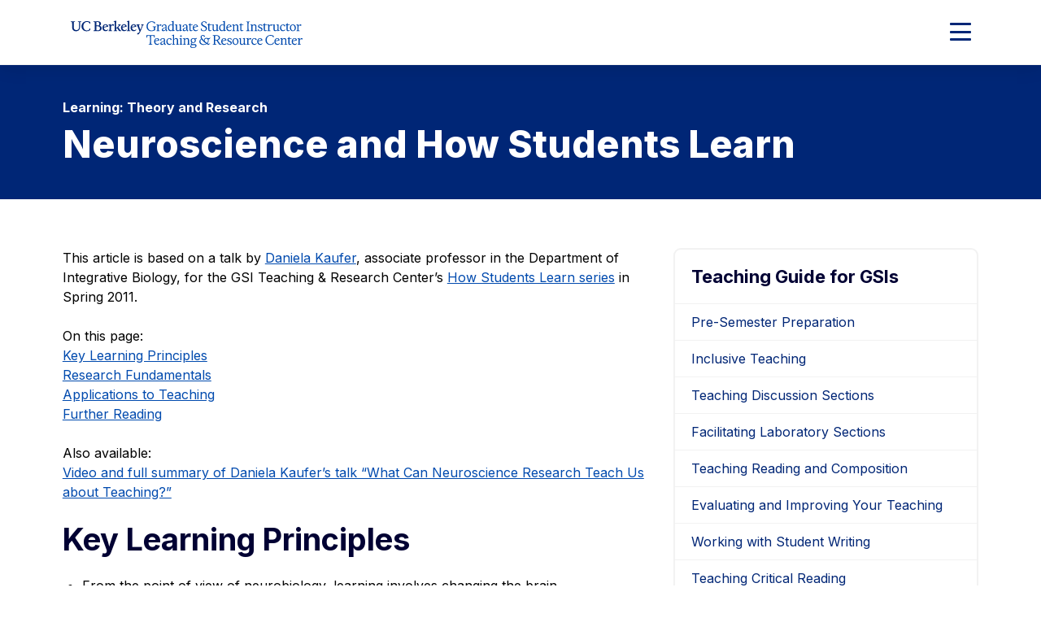

--- FILE ---
content_type: text/html; charset=UTF-8
request_url: https://gsi.berkeley.edu/gsi-guide-contents/learning-theory-research/neuroscience/?fbclid=IwAR3l7dThYckEm3hmKEOVIsib132uMz0GmySV3NoPsmgzoHdWtnLJWw4IIYg
body_size: 12559
content:
<!DOCTYPE html>
<html lang="en">

<head>
	<meta name="viewport" content="width=device-width, initial-scale=1">
  <title>Neuroscience and How Students Learn - GSI Teaching &amp; Resource Center</title>
	<link rel="preconnect" href="https://fonts.googleapis.com">
	<link rel="preconnect" href="https://fonts.gstatic.com" crossorigin>
	<meta name="theme-color" media="(prefers-color-scheme: dark)" content="#120458">
	<link rel="icon" href="/favicon.ico" sizes="any">
	<link rel="icon" href="/icon.svg" type="image/svg+xml">
	<link rel="apple-touch-icon" href="/apple-touch-icon.png">

	<meta name='robots' content='index, follow, max-image-preview:large, max-snippet:-1, max-video-preview:-1' />
	<style>img:is([sizes="auto" i], [sizes^="auto," i]) { contain-intrinsic-size: 3000px 1500px }</style>
	
	<!-- This site is optimized with the Yoast SEO plugin v26.8 - https://yoast.com/product/yoast-seo-wordpress/ -->
	<title>Neuroscience and How Students Learn - GSI Teaching &amp; Resource Center</title>
	<link rel="canonical" href="https://gsi.berkeley.edu/gsi-guide-contents/learning-theory-research/neuroscience/" />
	<meta property="og:locale" content="en_US" />
	<meta property="og:type" content="article" />
	<meta property="og:title" content="Neuroscience and How Students Learn - GSI Teaching &amp; Resource Center" />
	<meta property="og:description" content="What neuroscience tells us about how students learn. Based on a talk by Daniela Kaufer (Integrative Biology)." />
	<meta property="og:url" content="https://gsi.berkeley.edu/gsi-guide-contents/learning-theory-research/neuroscience/" />
	<meta property="og:site_name" content="GSI Teaching &amp; Resource Center" />
	<meta property="article:modified_time" content="2023-08-29T23:06:14+00:00" />
	<meta property="og:image" content="http://gsi.berkeley.edu/media/kaufer-inverted-u-curve-300x252.png" />
	<meta name="twitter:card" content="summary_large_image" />
	<meta name="twitter:label1" content="Est. reading time" />
	<meta name="twitter:data1" content="4 minutes" />
	<script type="application/ld+json" class="yoast-schema-graph">{"@context":"https://schema.org","@graph":[{"@type":"WebPage","@id":"https://gsi.berkeley.edu/gsi-guide-contents/learning-theory-research/neuroscience/","url":"https://gsi.berkeley.edu/gsi-guide-contents/learning-theory-research/neuroscience/","name":"Neuroscience and How Students Learn - GSI Teaching &amp; Resource Center","isPartOf":{"@id":"https://gsi.berkeley.edu/#website"},"primaryImageOfPage":{"@id":"https://gsi.berkeley.edu/gsi-guide-contents/learning-theory-research/neuroscience/#primaryimage"},"image":{"@id":"https://gsi.berkeley.edu/gsi-guide-contents/learning-theory-research/neuroscience/#primaryimage"},"thumbnailUrl":"http://gsi.berkeley.edu/media/kaufer-inverted-u-curve-300x252.png","datePublished":"2011-02-17T18:19:47+00:00","dateModified":"2023-08-29T23:06:14+00:00","breadcrumb":{"@id":"https://gsi.berkeley.edu/gsi-guide-contents/learning-theory-research/neuroscience/#breadcrumb"},"inLanguage":"en-US","potentialAction":[{"@type":"ReadAction","target":["https://gsi.berkeley.edu/gsi-guide-contents/learning-theory-research/neuroscience/"]}]},{"@type":"ImageObject","inLanguage":"en-US","@id":"https://gsi.berkeley.edu/gsi-guide-contents/learning-theory-research/neuroscience/#primaryimage","url":"http://gsi.berkeley.edu/media/kaufer-inverted-u-curve-300x252.png","contentUrl":"http://gsi.berkeley.edu/media/kaufer-inverted-u-curve-300x252.png"},{"@type":"BreadcrumbList","@id":"https://gsi.berkeley.edu/gsi-guide-contents/learning-theory-research/neuroscience/#breadcrumb","itemListElement":[{"@type":"ListItem","position":1,"name":"Home","item":"https://gsi.berkeley.edu/"},{"@type":"ListItem","position":2,"name":"Teaching Guide for GSIs","item":"https://gsi.berkeley.edu/gsi-guide-contents/"},{"@type":"ListItem","position":3,"name":"Learning: Theory and Research","item":"https://gsi.berkeley.edu/gsi-guide-contents/learning-theory-research/"},{"@type":"ListItem","position":4,"name":"Neuroscience and How Students Learn"}]},{"@type":"WebSite","@id":"https://gsi.berkeley.edu/#website","url":"https://gsi.berkeley.edu/","name":"GSI Teaching &amp; Resource Center","description":"Graduate Division, University of California Berkeley","potentialAction":[{"@type":"SearchAction","target":{"@type":"EntryPoint","urlTemplate":"https://gsi.berkeley.edu/?s={search_term_string}"},"query-input":{"@type":"PropertyValueSpecification","valueRequired":true,"valueName":"search_term_string"}}],"inLanguage":"en-US"}]}</script>
	<!-- / Yoast SEO plugin. -->


<link rel="alternate" type="application/rss+xml" title="GSI Teaching &amp; Resource Center &raquo; Neuroscience and How Students Learn Comments Feed" href="https://gsi.berkeley.edu/gsi-guide-contents/learning-theory-research/neuroscience/feed/" />
<link rel='stylesheet' id='fontawesome-css' href='https://kit.fontawesome.com/a5b5c20aab.css?ver=6.8.3' type='text/css' media='all' />
<link rel='stylesheet' id='google-fonts-css' href='https://fonts.googleapis.com/css2?family=Inter%3Awght%40400..800&#038;display=swap&#038;ver=6.8.3' type='text/css' media='all' />
<link rel='stylesheet' id='theme-style-css' href='https://gsi.berkeley.edu/wp-content/themes/gallantry/dist/css/gallantry.min.css?ver=1753121559' type='text/css' media='all' />
<link rel="https://api.w.org/" href="https://gsi.berkeley.edu/wp-json/" /><link rel="alternate" title="JSON" type="application/json" href="https://gsi.berkeley.edu/wp-json/wp/v2/pages/5401" /><link rel="EditURI" type="application/rsd+xml" title="RSD" href="https://gsi.berkeley.edu/xmlrpc.php?rsd" />
<link rel='shortlink' href='https://gsi.berkeley.edu/?p=5401' />
<link rel="alternate" title="oEmbed (JSON)" type="application/json+oembed" href="https://gsi.berkeley.edu/wp-json/oembed/1.0/embed?url=https%3A%2F%2Fgsi.berkeley.edu%2Fgsi-guide-contents%2Flearning-theory-research%2Fneuroscience%2F" />
<link rel="alternate" title="oEmbed (XML)" type="text/xml+oembed" href="https://gsi.berkeley.edu/wp-json/oembed/1.0/embed?url=https%3A%2F%2Fgsi.berkeley.edu%2Fgsi-guide-contents%2Flearning-theory-research%2Fneuroscience%2F&#038;format=xml" />
	<!-- Google tag (gtag.js) --> <script async src="https://www.googletagmanager.com/gtag/js?id=G-9W8KKQZQ87"></script> <script> window.dataLayer = window.dataLayer || []; function gtag(){dataLayer.push(arguments);} gtag('js', new Date()); gtag('config', 'G-9W8KKQZQ87'); </script>
	
</head>
<body class="wp-singular page-template-default page page-id-5401 page-child parent-pageid-5560 wp-theme-gallantry">
  
	<script>
		window.spriteTime = '2025-07-17T17:46:01+00:00'
	</script>
	<div id="sprites" class="spritemap" style="display:none"></div>
	
	<header class="site-header">
    <a class="skip-link sr-only-focusable" href="#site-main">Skip to Content</a>

		<nav class="site-header__nav">
			<div class="site-header__brand">
				<div class="container">
					<div class="site-header__brand__item item--logo">
									      <a class="logo-link" href="https://gsi.berkeley.edu" data-wpel-link="internal">
			        <img src="https://gsi.berkeley.edu/wp-content/themes/gallantry/dist/imgs/logo.svg" class="logo" alt="UC Berkeley Brand home"/>
			      </a>
									    </div>

											<div class="site-header__brand__item item--skyline-menu">
							          <ul class="menu menu--skyline">
              <li class="menu__item menu-item menu-item-type-post_type menu-item-object-page">
          <a class="menu__item__link" href="https://gsi.berkeley.edu/basics-for-gsis/" data-wpel-link="internal">
            Basics for GSIs
          </a>

                  </li>
              <li class="menu__item menu-item menu-item-type-post_type menu-item-object-page">
          <a class="menu__item__link" href="https://gsi.berkeley.edu/advancing-gsi-skills/" data-wpel-link="internal">
            Advancing Your Skills
          </a>

                  </li>
          </ul>
  
				    </div>
				  
					<div class="site-header__brand__item item--search" role="search">
			      <div id="header-search-form">
			      	<div class="container">
			        	  <form method="get" id="header-search" class="searchform" action="https://gsi.berkeley.edu">
  <label class="screen-reader-text" for="header-search_s">Search for:</label>
  <input class="searchform__field" type="text" value="" placeholder="Search" name="s" id="header-search_s" />
  <button class="searchform__button" type="submit" id="header-search_submit">
    <i aria-hidden="true" class="fa-solid fa-magnifying-glass"></i>
    <span class="searchform__button__text">
      Search
    </span>
  </button>
</form>
			        </div>
			      </div>
			    </div>

					<div class="site-header__brand__item item--toggler">
			      <button id="main-menu-toggler" class="button--toggler button--not" aria-expanded="false" aria-controls="main-menu">
			      	<span class="hamburger">
				        <span class="hamburger__bar hamburger__bar--1"></span>
				        <span class="hamburger__bar hamburger__bar--2"></span>
				        <span class="hamburger__bar hamburger__bar--3"></span>
				      </span>

			        <span class="text--collapsed screen-reader-text"><span class="screen-reader-text">Expand Main Menu</span></span>
			        <span class="text--expanded screen-reader-text">Collapse Main Menu</span>
			      </button>
			    </div>
		    </div>
		 	</div>

			<div id="main-menu" class="main-menu-wrapper">
				<div class="container">
        	  <form method="get" id="mobile-search" class="searchform" action="https://gsi.berkeley.edu">
  <label class="screen-reader-text" for="mobile-search_s">Search for:</label>
  <input class="searchform__field" type="text" value="" placeholder="Search" name="s" id="mobile-search_s" />
  <button class="searchform__button" type="submit" id="mobile-search_submit">
    <i aria-hidden="true" class="fa-solid fa-magnifying-glass"></i>
    <span class="searchform__button__text">
      Search
    </span>
  </button>
</form>

					          <ul class="menu menu--main">
              <li class="menu__item menu__item--has-children menu-item menu-item-type-post_type menu-item-object-page menu-item-has-children">
          <a class="menu__item__link" href="https://gsi.berkeley.edu/programs-services/" data-wpel-link="internal">
            Programs & Services
          </a>

                                  <button class="menu-toggler button--toggler button--not" aria-expanded="false" aria-controls="main-menu-9587-children" aria-label="Expand Programs & Services Submenu">
              <i class="icon fa-solid fa-chevron-down" aria-hidden="true"></i>
            </button>
            <ul id="main-menu-9587-children" class="menu__item__children" hidden>
                              <li class="menu__item__child menu-item menu-item-type-post_type menu-item-object-page">
                  <a class="menu__item__child__link" href="https://gsi.berkeley.edu/programs-services/conference/" data-wpel-link="internal">Teaching Conference for First-Time GSIs</a>

                                  </li>
                              <li class="menu__item__child menu-item menu-item-type-post_type menu-item-object-page">
                  <a class="menu__item__child__link" href="https://gsi.berkeley.edu/programs-services/ethics-course/" data-wpel-link="internal">GSI Ethics Online Course</a>

                                  </li>
                              <li class="menu__item__child menu-item menu-item-type-post_type menu-item-object-page">
                  <a class="menu__item__child__link" href="https://gsi.berkeley.edu/programs-services/workshops-seminars-institutes/" data-wpel-link="internal">Workshops, Seminars, & Institutes</a>

                                  </li>
                              <li class="menu__item__child menu-item menu-item-type-post_type menu-item-object-page">
                  <a class="menu__item__child__link" href="https://gsi.berkeley.edu/programs-services/certificate-program/" data-wpel-link="internal">Certificate in Teaching & Learning</a>

                                  </li>
                              <li class="menu__item__child menu-item menu-item-type-post_type menu-item-object-page">
                  <a class="menu__item__child__link" href="https://gsi.berkeley.edu/programs-services/grants/" data-wpel-link="internal">Grant Programs</a>

                                  </li>
                              <li class="menu__item__child menu-item menu-item-type-post_type menu-item-object-page">
                  <a class="menu__item__child__link" href="https://gsi.berkeley.edu/programs-services/hsl-project/" data-wpel-link="internal">The How Students Learn Project</a>

                                  </li>
                              <li class="menu__item__child menu-item menu-item-type-post_type menu-item-object-page">
                  <a class="menu__item__child__link" href="https://gsi.berkeley.edu/programs-services/language-proficiency/" data-wpel-link="internal">Language Proficiency Program</a>

                                  </li>
                              <li class="menu__item__child menu-item menu-item-type-post_type menu-item-object-page">
                  <a class="menu__item__child__link" href="https://gsi.berkeley.edu/programs-services/consultations/" data-wpel-link="internal">Consultations with GSI Center Staff</a>

                                  </li>
                              <li class="menu__item__child menu-item menu-item-type-post_type menu-item-object-page">
                  <a class="menu__item__child__link" href="https://gsi.berkeley.edu/programs-services/award-programs/" data-wpel-link="internal">Award Programs</a>

                                  </li>
                          </ul>
                  </li>
              <li class="menu__item menu__item--has-children menu-item menu-item-type-post_type menu-item-object-page current-page-ancestor menu-item-has-children">
          <a class="menu__item__link" href="https://gsi.berkeley.edu/gsi-guide-contents/" data-wpel-link="internal">
            Teaching Guide for GSIs
          </a>

                                  <button class="menu-toggler button--toggler button--not" aria-expanded="false" aria-controls="main-menu-10649-children" aria-label="Expand Teaching Guide for GSIs Submenu">
              <i class="icon fa-solid fa-chevron-down" aria-hidden="true"></i>
            </button>
            <ul id="main-menu-10649-children" class="menu__item__children" hidden>
                              <li class="menu__item__child menu-item menu-item-type-post_type menu-item-object-page">
                  <a class="menu__item__child__link" href="https://gsi.berkeley.edu/gsi-guide-contents/pre-semester-intro/" data-wpel-link="internal">Pre-Semester Preparation</a>

                                  </li>
                              <li class="menu__item__child menu-item menu-item-type-post_type menu-item-object-page">
                  <a class="menu__item__child__link" href="https://gsi.berkeley.edu/gsi-guide-contents/inclusive-teaching/" data-wpel-link="internal">Inclusive Teaching</a>

                                  </li>
                              <li class="menu__item__child menu-item menu-item-type-post_type menu-item-object-page">
                  <a class="menu__item__child__link" href="https://gsi.berkeley.edu/gsi-guide-contents/discussion-intro/" data-wpel-link="internal">Teaching Discussion Sections</a>

                                  </li>
                              <li class="menu__item__child menu-item menu-item-type-post_type menu-item-object-page">
                  <a class="menu__item__child__link" href="https://gsi.berkeley.edu/gsi-guide-contents/lab-sections-intro/" data-wpel-link="internal">Facilitating Laboratory Sections</a>

                                  </li>
                              <li class="menu__item__child menu-item menu-item-type-post_type menu-item-object-page">
                  <a class="menu__item__child__link" href="https://gsi.berkeley.edu/gsi-guide-contents/reading-comp-intro/" data-wpel-link="internal">Teaching Reading & Composition</a>

                                  </li>
                              <li class="menu__item__child menu-item menu-item-type-post_type menu-item-object-page">
                  <a class="menu__item__child__link" href="https://gsi.berkeley.edu/gsi-guide-contents/improve-intro/" data-wpel-link="internal">Evaluating & Improving Your Teaching</a>

                                  </li>
                              <li class="menu__item__child menu-item menu-item-type-post_type menu-item-object-page">
                  <a class="menu__item__child__link" href="https://gsi.berkeley.edu/gsi-guide-contents/student-writing-intro/" data-wpel-link="internal">Working with Student Writing</a>

                                  </li>
                              <li class="menu__item__child menu-item menu-item-type-post_type menu-item-object-page">
                  <a class="menu__item__child__link" href="https://gsi.berkeley.edu/gsi-guide-contents/critical-reading-intro/" data-wpel-link="internal">Teaching Critical Reading</a>

                                  </li>
                              <li class="menu__item__child menu-item menu-item-type-post_type menu-item-object-page">
                  <a class="menu__item__child__link" href="https://gsi.berkeley.edu/gsi-guide-contents/grading-intro/" data-wpel-link="internal">Grading Student Work</a>

                                  </li>
                              <li class="menu__item__child menu-item menu-item-type-post_type menu-item-object-page">
                  <a class="menu__item__child__link" href="https://gsi.berkeley.edu/gsi-guide-contents/academic-misconduct-intro/" data-wpel-link="internal">Academic Misconduct: Cheating, Plagiarism, & Other Forms</a>

                                  </li>
                              <li class="menu__item__child menu-item menu-item-type-post_type menu-item-object-page">
                  <a class="menu__item__child__link" href="https://gsi.berkeley.edu/gsi-guide-contents/technology-intro/" data-wpel-link="internal">Teaching with Technology</a>

                                  </li>
                              <li class="menu__item__child menu-item menu-item-type-post_type menu-item-object-page current-page-ancestor">
                  <a class="menu__item__child__link" href="https://gsi.berkeley.edu/gsi-guide-contents/learning-theory-research/" data-wpel-link="internal">Learning: Theory & Research</a>

                                  </li>
                              <li class="menu__item__child menu-item menu-item-type-post_type menu-item-object-page">
                  <a class="menu__item__child__link" href="https://gsi.berkeley.edu/gsi-guide-contents/fostering-your-professional-development/" data-wpel-link="internal">Fostering Your Professional Development</a>

                                  </li>
                              <li class="menu__item__child menu-item menu-item-type-post_type menu-item-object-page">
                  <a class="menu__item__child__link" href="https://gsi.berkeley.edu/gsi-guide-contents/campus-resources/" data-wpel-link="internal">Campus Resources for Teaching & Learning</a>

                                  </li>
                          </ul>
                  </li>
              <li class="menu__item menu__item--has-children menu-item menu-item-type-post_type menu-item-object-page menu-item-has-children">
          <a class="menu__item__link" href="https://gsi.berkeley.edu/gsi-online-library/" data-wpel-link="internal">
            GSI Online Library
          </a>

                                  <button class="menu-toggler button--toggler button--not" aria-expanded="false" aria-controls="main-menu-9582-children" aria-label="Expand GSI Online Library Submenu">
              <i class="icon fa-solid fa-chevron-down" aria-hidden="true"></i>
            </button>
            <ul id="main-menu-9582-children" class="menu__item__children" hidden>
                              <li class="menu__item__child menu-item menu-item-type-post_type menu-item-object-page">
                  <a class="menu__item__child__link" href="https://gsi.berkeley.edu/gsi-online-library/teaching-effectiveness-essays/" data-wpel-link="internal">Award-Winning GSI Teaching Ideas</a>

                                  </li>
                              <li class="menu__item__child menu-item menu-item-type-post_type menu-item-object-page">
                  <a class="menu__item__child__link" href="https://gsi.berkeley.edu/?page_id=940" data-wpel-link="internal">Language & Teaching Resources for International GSIs</a>

                                  </li>
                              <li class="menu__item__child menu-item menu-item-type-post_type menu-item-object-page">
                  <a class="menu__item__child__link" href="https://gsi.berkeley.edu/gsi-online-library/how-students-learn/" data-wpel-link="internal">How Students Learn</a>

                                  </li>
                              <li class="menu__item__child menu-item menu-item-type-post_type menu-item-object-page">
                  <a class="menu__item__child__link" href="https://gsi.berkeley.edu/gsi-online-library/workshop-notes/" data-wpel-link="internal">Workshop Handouts & Videos</a>

                                  </li>
                              <li class="menu__item__child menu-item menu-item-type-post_type menu-item-object-page">
                  <a class="menu__item__child__link" href="https://gsi.berkeley.edu/gsi-online-library/teaching-gallery/" data-wpel-link="internal">GSI Teaching Gallery</a>

                                  </li>
                              <li class="menu__item__child menu-item menu-item-type-post_type menu-item-object-page">
                  <a class="menu__item__child__link" href="https://gsi.berkeley.edu/gsi-online-library/faculty-videos/" data-wpel-link="internal">Faculty Talks on Teaching for GSIs</a>

                                  </li>
                          </ul>
                  </li>
              <li class="menu__item menu__item--has-children menu-item menu-item-type-post_type menu-item-object-page menu-item-has-children">
          <a class="menu__item__link" href="https://gsi.berkeley.edu/faculty-departments/" data-wpel-link="internal">
            Faculty Resources
          </a>

                                  <button class="menu-toggler button--toggler button--not" aria-expanded="false" aria-controls="main-menu-10663-children" aria-label="Expand Faculty Resources Submenu">
              <i class="icon fa-solid fa-chevron-down" aria-hidden="true"></i>
            </button>
            <ul id="main-menu-10663-children" class="menu__item__children" hidden>
                              <li class="menu__item__child menu-item menu-item-type-post_type menu-item-object-page">
                  <a class="menu__item__child__link" href="https://gsi.berkeley.edu/faculty-departments/teaching-with-gsis/" data-wpel-link="internal">Teaching with GSIs</a>

                                  </li>
                              <li class="menu__item__child menu-item menu-item-type-post_type menu-item-object-page">
                  <a class="menu__item__child__link" href="https://gsi.berkeley.edu/faculty-departments/pedagogy-course-support/" data-wpel-link="internal">Support for Pedagogy Courses for First-Time GSIs</a>

                                  </li>
                              <li class="menu__item__child menu-item menu-item-type-post_type menu-item-object-page">
                  <a class="menu__item__child__link" href="https://gsi.berkeley.edu/faculty-departments/advisors-for-gsi-affairs/" data-wpel-link="internal">Faculty Advisers for GSI Affairs & Professional Developers of GSIs</a>

                                  </li>
                              <li class="menu__item__child menu-item menu-item-type-post_type menu-item-object-page">
                  <a class="menu__item__child__link" href="https://gsi.berkeley.edu/faculty-departments/core-gsi-policies/" data-wpel-link="internal">Core Policies Related to GSIs</a>

                                  </li>
                          </ul>
                  </li>
              <li class="menu__item menu-item menu-item-type-post_type menu-item-object-page">
          <a class="menu__item__link" href="https://gsi.berkeley.edu/faqs/" data-wpel-link="internal">
            FAQs
          </a>

                  </li>
              <li class="menu__item menu-item menu-item-type-post_type menu-item-object-page">
          <a class="menu__item__link" href="https://gsi.berkeley.edu/about/" data-wpel-link="internal">
            About Us
          </a>

                  </li>
          </ul>
  

					          <ul class="menu menu--mobile-skyline">
              <li class="menu__item menu-item menu-item-type-post_type menu-item-object-page">
          <a class="menu__item__link" href="https://gsi.berkeley.edu/basics-for-gsis/" data-wpel-link="internal">
            Basics for GSIs
          </a>

                  </li>
              <li class="menu__item menu-item menu-item-type-post_type menu-item-object-page">
          <a class="menu__item__link" href="https://gsi.berkeley.edu/advancing-gsi-skills/" data-wpel-link="internal">
            Advancing Your Skills
          </a>

                  </li>
          </ul>
  
	      </div>
			</div>
		</nav>
	</header>
	<main id="site-main" class="site-main">
								<div class="page-banner">
				<div class="container">
											<p class="breadcrumbs">Learning: Theory and Research</p>
										
					<h1 class="page-banner__title">Neuroscience and How Students Learn</h1>
				</div>
			</div>
			<div class="container">
		<div class="site-main__content">			
			<p>This article is based on a talk by <a title="Daniela Kaufer: What can Neuroscience Research Teach Us about Teaching?" href="http://gsi.berkeley.edu/programs-services/hsl-project/hsl-speakers/kaufer/" data-wpel-link="internal">Daniela Kaufer</a>, associate professor in the Department of Integrative Biology, for the GSI Teaching &amp; Research Center’s <a title="The How Students Learn Working Group and Speaker Series" href="http://gsi.berkeley.edu/programs-services/hsl-project/hsl-speakers/" data-wpel-link="internal">How Students Learn series</a> in Spring 2011.</p>
<p>On this page:<br />
<a href="#principles">Key Learning Principles</a><br />
<a href="#fundamentals">Research Fundamentals</a><br />
<a href="#applications">Applications to Teaching</a><br />
<a href="#further">Further Reading</a></p>
<p>Also available:<br />
<a title="Daniela Kaufer: What can Neuroscience Research Teach Us about Teaching?" href="http://gsi.berkeley.edu/programs-services/hsl-project/hsl-speakers/kaufer/" data-wpel-link="internal">Video and full summary of Daniela Kaufer&#8217;s talk “What Can Neuroscience Research Teach Us about Teaching?”</a></p>
<h2><a id="principles"></a>Key Learning Principles</h2>
<ul>
<li>From the point of view of neurobiology, learning involves changing the brain.</li>
<li>Moderate stress is beneficial for learning, while mild and extreme stress are detrimental to learning.</li>
<li>Adequate sleep, nutrition, and exercise encourage robust learning.</li>
<li><a title="Active Learning Techniques" href="http://gsi.berkeley.edu/search/active+learning" data-wpel-link="internal">Active learning</a> takes advantage of processes that stimulate multiple neural connections in the brain and promote memory.</li>
</ul>
<h2><a id="fundamentals"></a>Research Fundamentals</h2>
<p><strong>Changing the brain:</strong> For optimal learning to occur, the brain needs conditions under which it is able to change in response to stimuli (neuroplasticity) and able to produce new neurons (neurogenesis).</p>
<p>The most effective learning involves recruiting multiple regions of the brain for the learning task. These regions are associated with such functions as memory, the various senses, volitional control, and higher levels of cognitive functioning.</p>
<p><a href="http://gsi.berkeley.edu/media/kaufer-inverted-u-curve.png" data-wpel-link="internal"><img fetchpriority="high" decoding="async" class="alignright" src="https://gsi.berkeley.edu/media/kaufer-inverted-u-curve-300x252.png" alt="kaufer-inverted-u-curve" width="300" height="252" /></a><strong>Moderate stress:</strong> Stress and performance are related in an “inverted U curve” (see right). Stimulation to learn requires a moderate amount of stress (measured in the level of cortisol). A low degree of stress is associated with low performance, as is high stress, which can set the system into fight-or-flight mode so there is less brain activity in the cortical areas where higher-level learning happens. Moderate levels of cortisol tend to correlate with the highest performance on tasks of any type. We can therefore conclude that moderate stress is beneficial for learning, while mild and extreme stress are both detrimental to learning.</p>
<p>Moderate stress can be introduced in many ways: by playing unfamiliar music before class, for example, or changing up the format of discussion, or introducing any learning activity that requires individual participation or movement. However, people do not all react the same way to an event. The production of cortisol in response to an event varies significantly between individuals; what constitutes “moderate stress” for one person might constitute mild or extreme stress for another. So, for example, cold-calling on individual students in a large-group setting might introduce just the right amount of stress to increase some students&#8217; performance, but it might produce excessive stress and anxiety for other students, so their performance is below the level you know they are capable of. Any group dynamic that tends to stereotype or exclude some students also adds stress for them.</p>
<p><strong>Adequate sleep, good nutrition, and regular exercise:</strong> These common-sense healthy habits promote optimal learning performance in two ways. First, they promote neuroplasticity and neurogenesis. Second, they keep cortisol and dopamine (stress and happiness hormones, respectively) at appropriate levels. All-night cramming sessions, skipped meals, and skipped exercise can actually reduce the brain’s capacity for high academic performance. (This is true for instructors as well as students.)</p>
<p><a href="http://gsi.berkeley.edu/media/bloom-meets-brain.png" data-wpel-link="internal"><img decoding="async" class="alignleft" src="https://gsi.berkeley.edu/media/bloom-meets-brain-300x187.png" alt="Diagram roughly mapping the verbs of Bloom's Taxonomy in the Cognitive Domain onto regions of the human brain." width="300" height="187" /></a><strong>Active learning:</strong> Cognitive functions associated with the lower levels of Bloom’s taxonomy (see diagram at left), such as understanding and remembering, are associated with the hippocampus (the area of the brain responsible for memory and spatial awareness). The higher-level cognitive functions of Bloom’s taxonomy, such as creating, evaluating, analyzing, and applying, involve the cortical areas responsible for decision-making, association, and motivation.</p>
<p>More complex thought processes are more beneficial for learning because they involve a greater number of neural connections and more neurological cross-talk. <a href="http://gsi.berkeley.edu/search/active+learning" data-wpel-link="internal">Active learning</a> takes advantage of this cross-talk, stimulating a variety of areas of the brain and promoting memory.</p>
<h2><a id="applications"></a>Applications to Teaching</h2>
<p><a title="Active Learning Techniques" href="http://gsi.berkeley.edu/gsi-guide-contents/discussion-intro/activities/" data-wpel-link="internal">Classroom Activities</a>, from the Teaching Guide for GSIs</p>
<p><a href="https://cei.umn.edu/active-learning" data-wpel-link="external" target="_blank" rel="external noopener noreferrer">Some Basic Active Learning Strategies</a>, from the University of Minnesota Center for Educational Innovation</p>
<h2><a id="further"></a>Further Reading</h2>
<p><strong>Please note that some links may require Library proxy access. Please see the Library’s page <a href="https://www.lib.berkeley.edu/help/connect-off-campus" target="_blank" rel="noopener external noreferrer" data-wpel-link="external">Connect from Off Campus</a>.</strong></p>
<p>Blakemore, Sarah-Jayne and Uta Frith (2005). <a href="https://sites.google.com/site/blakemorelab/publications/blakemore-and-frith-book---the-learning-brain?authuser=0" data-wpel-link="external" target="_blank" rel="external noopener noreferrer"><em>The Learning Brain: Lessons for Education</em></a>. Malden, MA: Blackwell.</p>
<p>Felder, Richard M. and Rebecca Brent (1996). “<a href="http://www4.ncsu.edu/unity/lockers/users/f/felder/public/Papers/Resist.html" target="_blank" rel="noopener external noreferrer" data-wpel-link="external">Navigating the Bumpy Road to Student-Centered Instruction.</a>” An abridged version of this article was published in <em>College Teaching</em> 44: 43–7.</p>
<p>Tokuhama-Espinosa, Tracey (2011). <em><a href="http://books.wwnorton.com/books/Mind-Brain-and-Education-Science/" target="_blank" rel="noopener external noreferrer" data-wpel-link="external">Mind, Brain, and Education Science: A Comprehensive Guide to the New Brain-Based Teaching</a></em><a href="http://books.wwnorton.com/books/Mind-Brain-and-Education-Science/" data-wpel-link="external" target="_blank" rel="external noopener noreferrer">.</a> New York: W. W. Norton.</p>
<p>Walker, J. D. et al. (2008). “<a href="http://www.ncbi.nlm.nih.gov/pmc/articles/PMC2592041/" target="_blank" rel="noopener external noreferrer" data-wpel-link="external">A Delicate Balance: Integrating Active Learning into a Large Lecture Course.</a>” <em>CBE Life Sciences Education</em> 7.4: 361–67.</p>
<p>Winter, Dale et al. (2001). “<a href="https://www.academia.edu/27161229/Novice_Instructors_and_Student_Centered_Instruction_Identifying_and_Addressing_Obstacles_to_Learning_in_the_College_Science" data-wpel-link="external" target="_blank" rel="external noopener noreferrer">Novice Instructors and Student-Centered Instruction: Identifying and Addressing Obstacles to Learning in the College Science Laboratory.</a>” <em>The Journal of Scholarship of Teaching and Learning</em> 2.1: 14–42.</p>

		</div>

					<div class="site-main__sidebar">
				<section class="widget"><h2 class="widget__title">Teaching Guide for GSIs</h2><div class="widget__content"><ul class="page-listing"><li class="page_item page-item-2071 page_item_has_children"><a href="https://gsi.berkeley.edu/gsi-guide-contents/pre-semester-intro/" data-wpel-link="internal">Pre-Semester Preparation</a>
<ul class='children'>
	<li class="page_item page-item-2097"><a href="https://gsi.berkeley.edu/gsi-guide-contents/pre-semester-intro/communicate/" data-wpel-link="internal">Communicate with Faculty, Fellow GSIs, and Staff</a></li>
	<li class="page_item page-item-2101"><a href="https://gsi.berkeley.edu/gsi-guide-contents/pre-semester-intro/syllabus/" data-wpel-link="internal">Create a Section Syllabus or Information Sheet</a></li>
	<li class="page_item page-item-3556"><a href="https://gsi.berkeley.edu/gsi-guide-contents/pre-semester-intro/locate/" data-wpel-link="internal">Get to Know Your Office and Classroom</a></li>
	<li class="page_item page-item-2434"><a href="https://gsi.berkeley.edu/gsi-guide-contents/pre-semester-intro/tone/" data-wpel-link="internal">Consider Your Tone with Students</a></li>
	<li class="page_item page-item-2375"><a href="https://gsi.berkeley.edu/gsi-guide-contents/pre-semester-intro/first-day-plan/" data-wpel-link="internal">Plan the First Day’s Session</a></li>
	<li class="page_item page-item-3558"><a href="https://gsi.berkeley.edu/gsi-guide-contents/pre-semester-intro/office-hours/" data-wpel-link="internal">Starting Conversations in Office Hours</a></li>
	<li class="page_item page-item-2400"><a href="https://gsi.berkeley.edu/gsi-guide-contents/pre-semester-intro/time-mgmt-strategies/" data-wpel-link="internal">Time Management Strategies</a></li>
</ul>
</li>
<li class="page_item page-item-14297 page_item_has_children"><a href="https://gsi.berkeley.edu/gsi-guide-contents/inclusive-teaching/" data-wpel-link="internal">Inclusive Teaching</a>
<ul class='children'>
	<li class="page_item page-item-14298"><a href="https://gsi.berkeley.edu/gsi-guide-contents/inclusive-teaching/the-role-of-gsis-in-fostering-inclusion/" data-wpel-link="internal">The Role of GSIs in Fostering Inclusion</a></li>
	<li class="page_item page-item-14318"><a href="https://gsi.berkeley.edu/gsi-guide-contents/inclusive-teaching/exclusion-at-the-classroom-level/" data-wpel-link="internal">Exclusion at the Classroom Level</a></li>
	<li class="page_item page-item-14319 page_item_has_children"><a href="https://gsi.berkeley.edu/gsi-guide-contents/inclusive-teaching/best-practices-for-fostering-inclusion-at-the-classroom-level/" data-wpel-link="internal">Best Practices for Fostering Inclusion at the Classroom Level</a>
	<ul class='children'>
		<li class="page_item page-item-14320"><a href="https://gsi.berkeley.edu/gsi-guide-contents/inclusive-teaching/best-practices-for-fostering-inclusion-at-the-classroom-level/setting-shared-expectations/" data-wpel-link="internal">Setting Shared Expectations</a></li>
		<li class="page_item page-item-14364"><a href="https://gsi.berkeley.edu/gsi-guide-contents/inclusive-teaching/best-practices-for-fostering-inclusion-at-the-classroom-level/sharing-representations-of-marginalized-scholars-and-communities/" data-wpel-link="internal">Sharing Representations of Marginalized Scholars and Communities</a></li>
		<li class="page_item page-item-14365 page_item_has_children"><a href="https://gsi.berkeley.edu/gsi-guide-contents/inclusive-teaching/best-practices-for-fostering-inclusion-at-the-classroom-level/promoting-inclusion-in-interpersonal-interactions/" data-wpel-link="internal">Promoting Inclusion in Interpersonal Interactions</a>
		<ul class='children'>
			<li class="page_item page-item-14521"><a href="https://gsi.berkeley.edu/gsi-guide-contents/inclusive-teaching/best-practices-for-fostering-inclusion-at-the-classroom-level/promoting-inclusion-in-interpersonal-interactions/structure-group-work-to-foster-belonging-and-engagement/" data-wpel-link="internal">Structure Group Work to Foster Belonging and Engagement</a></li>
			<li class="page_item page-item-14522"><a href="https://gsi.berkeley.edu/gsi-guide-contents/inclusive-teaching/best-practices-for-fostering-inclusion-at-the-classroom-level/promoting-inclusion-in-interpersonal-interactions/help-students-come-to-voice/" data-wpel-link="internal">Help Students “Come to Voice”</a></li>
			<li class="page_item page-item-14523"><a href="https://gsi.berkeley.edu/gsi-guide-contents/inclusive-teaching/best-practices-for-fostering-inclusion-at-the-classroom-level/promoting-inclusion-in-interpersonal-interactions/combat-tokenism/" data-wpel-link="internal">Combat Tokenism</a></li>
			<li class="page_item page-item-14524"><a href="https://gsi.berkeley.edu/gsi-guide-contents/inclusive-teaching/best-practices-for-fostering-inclusion-at-the-classroom-level/promoting-inclusion-in-interpersonal-interactions/address-microaggressions/" data-wpel-link="internal">Address Microaggressions</a></li>
			<li class="page_item page-item-14525"><a href="https://gsi.berkeley.edu/gsi-guide-contents/inclusive-teaching/best-practices-for-fostering-inclusion-at-the-classroom-level/promoting-inclusion-in-interpersonal-interactions/make-space-for-constructive-conflict/" data-wpel-link="internal">Make Space for Constructive Conflict</a></li>
		</ul>
</li>
		<li class="page_item page-item-14526"><a href="https://gsi.berkeley.edu/gsi-guide-contents/inclusive-teaching/best-practices-for-fostering-inclusion-at-the-classroom-level/soliciting-regular-feedback/" data-wpel-link="internal">Soliciting Regular Feedback</a></li>
	</ul>
</li>
	<li class="page_item page-item-14527"><a href="https://gsi.berkeley.edu/gsi-guide-contents/inclusive-teaching/exclusion-at-the-individual-student-level/" data-wpel-link="internal">Exclusion at the Individual (Student) Level</a></li>
	<li class="page_item page-item-14528 page_item_has_children"><a href="https://gsi.berkeley.edu/gsi-guide-contents/inclusive-teaching/best-practices-for-fostering-inclusion-at-the-individual-student-level/" data-wpel-link="internal">Best Practices for Fostering Inclusion at the Individual (Student) Level</a>
	<ul class='children'>
		<li class="page_item page-item-14529"><a href="https://gsi.berkeley.edu/gsi-guide-contents/inclusive-teaching/best-practices-for-fostering-inclusion-at-the-individual-student-level/conducting-a-pre-course-survey/" data-wpel-link="internal">Conducting a Pre-Course Survey</a></li>
		<li class="page_item page-item-14530"><a href="https://gsi.berkeley.edu/gsi-guide-contents/inclusive-teaching/best-practices-for-fostering-inclusion-at-the-individual-student-level/implementing-universal-design-for-learning-and-supporting-the-disability-accommodations-process/" data-wpel-link="internal">Implementing Universal Design for Learning and Supporting the Disability Accommodations Process</a></li>
		<li class="page_item page-item-14531"><a href="https://gsi.berkeley.edu/gsi-guide-contents/inclusive-teaching/best-practices-for-fostering-inclusion-at-the-individual-student-level/encouraging-office-hours-attendance/" data-wpel-link="internal">Encouraging Office Hours Attendance</a></li>
		<li class="page_item page-item-14532"><a href="https://gsi.berkeley.edu/gsi-guide-contents/inclusive-teaching/best-practices-for-fostering-inclusion-at-the-individual-student-level/normalizing-the-use-of-campus-resources/" data-wpel-link="internal">Normalizing the Use of Campus Resources</a></li>
	</ul>
</li>
	<li class="page_item page-item-14533"><a href="https://gsi.berkeley.edu/gsi-guide-contents/inclusive-teaching/inequality-in-the-broader-social-context/" data-wpel-link="internal">Inequality in the Broader Social Context</a></li>
	<li class="page_item page-item-14534 page_item_has_children"><a href="https://gsi.berkeley.edu/gsi-guide-contents/inclusive-teaching/best-practices-for-addressing-inequality-and-crises-in-the-broader-social-context/" data-wpel-link="internal">Best Practices for Addressing Inequality and Crises in the Broader Social Context</a>
	<ul class='children'>
		<li class="page_item page-item-14535"><a href="https://gsi.berkeley.edu/gsi-guide-contents/inclusive-teaching/best-practices-for-addressing-inequality-and-crises-in-the-broader-social-context/implementing-trauma-informed-pedagogy/" data-wpel-link="internal">Implementing Trauma-Informed Pedagogy</a></li>
		<li class="page_item page-item-14536"><a href="https://gsi.berkeley.edu/gsi-guide-contents/inclusive-teaching/best-practices-for-addressing-inequality-and-crises-in-the-broader-social-context/responding-to-social-crises/" data-wpel-link="internal">Responding to Social Crises</a></li>
	</ul>
</li>
	<li class="page_item page-item-14537"><a href="https://gsi.berkeley.edu/gsi-guide-contents/inclusive-teaching/invitation-to-a-community-of-practice/" data-wpel-link="internal">Invitation to a Community of Practice</a></li>
</ul>
</li>
<li class="page_item page-item-3150 page_item_has_children"><a href="https://gsi.berkeley.edu/gsi-guide-contents/discussion-intro/" data-wpel-link="internal">Teaching Discussion Sections</a>
<ul class='children'>
	<li class="page_item page-item-3147"><a href="https://gsi.berkeley.edu/gsi-guide-contents/discussion-intro/discussion-guidelines/" data-wpel-link="internal">Creating Community Agreements</a></li>
	<li class="page_item page-item-3141"><a href="https://gsi.berkeley.edu/gsi-guide-contents/discussion-intro/activities/" data-wpel-link="internal">Classroom Activities</a></li>
	<li class="page_item page-item-3144"><a href="https://gsi.berkeley.edu/gsi-guide-contents/discussion-intro/group-work/" data-wpel-link="internal">Group Work</a></li>
	<li class="page_item page-item-3891"><a href="https://gsi.berkeley.edu/gsi-guide-contents/discussion-intro/group-techniques/" data-wpel-link="internal">Group Work: Techniques</a></li>
	<li class="page_item page-item-3889"><a href="https://gsi.berkeley.edu/gsi-guide-contents/discussion-intro/group-guidelines/" data-wpel-link="internal">Group Work: Design Guidelines</a></li>
	<li class="page_item page-item-3153"><a href="https://gsi.berkeley.edu/gsi-guide-contents/discussion-intro/participation/" data-wpel-link="internal">Encouraging Participation</a></li>
	<li class="page_item page-item-3159"><a href="https://gsi.berkeley.edu/gsi-guide-contents/discussion-intro/discussion-resources/" data-wpel-link="internal">Discussing Traumatic Events and Sensitive Content</a></li>
	<li class="page_item page-item-3156"><a href="https://gsi.berkeley.edu/gsi-guide-contents/discussion-intro/discussion-sections-resources-2/" data-wpel-link="internal">Teaching Discussion Sections: Additional Resources</a></li>
</ul>
</li>
<li class="page_item page-item-2309 page_item_has_children"><a href="https://gsi.berkeley.edu/gsi-guide-contents/lab-sections-intro/" data-wpel-link="internal">Facilitating Laboratory Sections</a>
<ul class='children'>
	<li class="page_item page-item-2313"><a href="https://gsi.berkeley.edu/gsi-guide-contents/lab-sections-intro/pre-lab-assignment/" data-wpel-link="internal">Pre-Lab Assignments</a></li>
	<li class="page_item page-item-2315"><a href="https://gsi.berkeley.edu/gsi-guide-contents/lab-sections-intro/lab-intro/" data-wpel-link="internal">The Pre-Lab Introduction</a></li>
	<li class="page_item page-item-2267"><a href="https://gsi.berkeley.edu/gsi-guide-contents/lab-sections-intro/during-after/" data-wpel-link="internal">During and After the Lab</a></li>
	<li class="page_item page-item-3407"><a href="https://gsi.berkeley.edu/gsi-guide-contents/lab-sections-intro/effective-questions/" data-wpel-link="internal">Asking Effective Questions</a></li>
	<li class="page_item page-item-2306"><a href="https://gsi.berkeley.edu/gsi-guide-contents/lab-sections-intro/partners-groups/" data-wpel-link="internal">Managing Lab Partners and Groups</a></li>
</ul>
</li>
<li class="page_item page-item-2491 page_item_has_children"><a href="https://gsi.berkeley.edu/gsi-guide-contents/reading-comp-intro/" data-wpel-link="internal">Teaching Reading and Composition</a>
<ul class='children'>
	<li class="page_item page-item-2883"><a href="https://gsi.berkeley.edu/gsi-guide-contents/reading-comp-intro/what-is/" data-wpel-link="internal">What Is R&#038;C About?</a></li>
	<li class="page_item page-item-2559 page_item_has_children"><a href="https://gsi.berkeley.edu/gsi-guide-contents/reading-comp-intro/course-design/" data-wpel-link="internal">Course Design for R&#038;C</a>
	<ul class='children'>
		<li class="page_item page-item-14089"><a href="https://gsi.berkeley.edu/gsi-guide-contents/reading-comp-intro/course-design/plot-the-semester-and-gather-resources/" data-wpel-link="internal">Plot the Semester and Gather Resources</a></li>
		<li class="page_item page-item-2876"><a href="https://gsi.berkeley.edu/gsi-guide-contents/reading-comp-intro/course-design/rc-syllabus/" data-wpel-link="internal">The R&#038;C Course Syllabus</a></li>
		<li class="page_item page-item-2864"><a href="https://gsi.berkeley.edu/gsi-guide-contents/reading-comp-intro/course-design/sample-syllabi/" data-wpel-link="internal">Sample Syllabi for R&#038;C Courses</a></li>
	</ul>
</li>
	<li class="page_item page-item-2840"><a href="https://gsi.berkeley.edu/gsi-guide-contents/reading-comp-intro/engaged-reading/" data-wpel-link="internal">Engaged Reading</a></li>
	<li class="page_item page-item-2702"><a href="https://gsi.berkeley.edu/gsi-guide-contents/reading-comp-intro/discussions/" data-wpel-link="internal">Leading Generative Discussions</a></li>
	<li class="page_item page-item-2543 page_item_has_children"><a href="https://gsi.berkeley.edu/gsi-guide-contents/reading-comp-intro/composition/" data-wpel-link="internal">Teaching Composition Skills</a>
	<ul class='children'>
		<li class="page_item page-item-2724"><a href="https://gsi.berkeley.edu/gsi-guide-contents/reading-comp-intro/composition/writing-genre/" data-wpel-link="internal">Writing in a Genre</a></li>
		<li class="page_item page-item-2522"><a href="https://gsi.berkeley.edu/gsi-guide-contents/reading-comp-intro/composition/assignment-design/" data-wpel-link="internal">Assignment Design and Sequencing</a></li>
		<li class="page_item page-item-2860"><a href="https://gsi.berkeley.edu/gsi-guide-contents/reading-comp-intro/composition/revision/" data-wpel-link="internal">Review and Revision</a></li>
		<li class="page_item page-item-2890"><a href="https://gsi.berkeley.edu/gsi-guide-contents/reading-comp-intro/composition/problems-strategies/" data-wpel-link="internal">Typical Writing Problems and GSI Strategies</a></li>
		<li class="page_item page-item-2812"><a href="https://gsi.berkeley.edu/gsi-guide-contents/reading-comp-intro/composition/nns-writers/" data-wpel-link="internal">Working with Multilingual Writers</a></li>
		<li class="page_item page-item-2855"><a href="https://gsi.berkeley.edu/gsi-guide-contents/reading-comp-intro/composition/responding/" data-wpel-link="internal">Responding to Student Writing</a></li>
	</ul>
</li>
	<li class="page_item page-item-3562"><a href="https://gsi.berkeley.edu/gsi-guide-contents/reading-comp-intro/handbooks/" data-wpel-link="internal">Handbooks and Guides for Students</a></li>
	<li class="page_item page-item-2843"><a href="https://gsi.berkeley.edu/gsi-guide-contents/reading-comp-intro/rc-resources/" data-wpel-link="internal">Teaching R&#038;C: Additional Resources</a></li>
</ul>
</li>
<li class="page_item page-item-2259 page_item_has_children"><a href="https://gsi.berkeley.edu/gsi-guide-contents/improve-intro/" data-wpel-link="internal">Evaluating and Improving Your Teaching</a>
<ul class='children'>
	<li class="page_item page-item-2257"><a href="https://gsi.berkeley.edu/gsi-guide-contents/improve-intro/five-ways/" data-wpel-link="internal">Five Ways to Improve Your Teaching</a></li>
	<li class="page_item page-item-2265"><a href="https://gsi.berkeley.edu/gsi-guide-contents/improve-intro/conducting-a-midterm-evaluation/" data-wpel-link="internal">Conducting a Midterm Evaluation</a></li>
</ul>
</li>
<li class="page_item page-item-3332 page_item_has_children"><a href="https://gsi.berkeley.edu/gsi-guide-contents/student-writing-intro/" data-wpel-link="internal">Working with Student Writing</a>
<ul class='children'>
	<li class="page_item page-item-10506 page_item_has_children"><a href="https://gsi.berkeley.edu/gsi-guide-contents/student-writing-intro/creating-writing-assignments/" data-wpel-link="internal">Creating Writing Assignments</a>
	<ul class='children'>
		<li class="page_item page-item-3225"><a href="https://gsi.berkeley.edu/gsi-guide-contents/student-writing-intro/creating-writing-assignments/assignment-scale/" data-wpel-link="internal">Creating Writing Assignments: Getting a Sense of Scale</a></li>
		<li class="page_item page-item-3227"><a href="https://gsi.berkeley.edu/gsi-guide-contents/student-writing-intro/creating-writing-assignments/assignment-objectives/" data-wpel-link="internal">Creating Writing Assignments: Articulating Objectives</a></li>
		<li class="page_item page-item-3322"><a href="https://gsi.berkeley.edu/gsi-guide-contents/student-writing-intro/creating-writing-assignments/assignment-taxonomy/" data-wpel-link="internal">Creating Writing Assignments: Taxonomy of Learning Objectives</a></li>
	</ul>
</li>
	<li class="page_item page-item-10507 page_item_has_children"><a href="https://gsi.berkeley.edu/gsi-guide-contents/student-writing-intro/guiding-research-papers/" data-wpel-link="internal">Guiding Research Papers in the Sciences, Social Sciences, and Humanities</a>
	<ul class='children'>
		<li class="page_item page-item-3338"><a href="https://gsi.berkeley.edu/gsi-guide-contents/student-writing-intro/guiding-research-papers/integ-biology-example/" data-wpel-link="internal">Integrative Biology Research Assignment</a></li>
		<li class="page_item page-item-11308"><a href="https://gsi.berkeley.edu/gsi-guide-contents/student-writing-intro/guiding-research-papers/sociology-example/" data-wpel-link="internal">Sociology 190 Research Assignment</a></li>
		<li class="page_item page-item-3344"><a href="https://gsi.berkeley.edu/gsi-guide-contents/student-writing-intro/guiding-research-papers/english-example/" data-wpel-link="internal">English R&#038;C Research Assignment</a></li>
	</ul>
</li>
	<li class="page_item page-item-3357"><a href="https://gsi.berkeley.edu/gsi-guide-contents/student-writing-intro/drafts/" data-wpel-link="internal">Drafts, Edits, Revisions</a></li>
	<li class="page_item page-item-3329"><a href="https://gsi.berkeley.edu/gsi-guide-contents/student-writing-intro/grading/" data-wpel-link="internal">Grading Essays</a></li>
	<li class="page_item page-item-3325"><a href="https://gsi.berkeley.edu/gsi-guide-contents/student-writing-intro/esl/" data-wpel-link="internal">Working with the Writing of Multilingual (&#8220;ESL&#8221;) Students: Frequently Asked Questions</a></li>
	<li class="page_item page-item-3371"><a href="https://gsi.berkeley.edu/gsi-guide-contents/student-writing-intro/time-management/" data-wpel-link="internal">Time Management Suggestions for Grading Student Writing</a></li>
	<li class="page_item page-item-3354"><a href="https://gsi.berkeley.edu/gsi-guide-contents/student-writing-intro/writing-resources/" data-wpel-link="internal">Working with Student Writing: Additional Resources</a></li>
</ul>
</li>
<li class="page_item page-item-2438 page_item_has_children"><a href="https://gsi.berkeley.edu/gsi-guide-contents/critical-reading-intro/" data-wpel-link="internal">Teaching Critical Reading</a>
<ul class='children'>
	<li class="page_item page-item-2419"><a href="https://gsi.berkeley.edu/gsi-guide-contents/critical-reading-intro/guiding-motivating/" data-wpel-link="internal">Guiding and Motivating Students</a></li>
	<li class="page_item page-item-2427"><a href="https://gsi.berkeley.edu/gsi-guide-contents/critical-reading-intro/natural-sciences/" data-wpel-link="internal">Critical Reading in the Natural Sciences</a></li>
	<li class="page_item page-item-2456"><a href="https://gsi.berkeley.edu/gsi-guide-contents/critical-reading-intro/social-science/" data-wpel-link="internal">Critical Reading in the Social Sciences</a></li>
	<li class="page_item page-item-2424"><a href="https://gsi.berkeley.edu/gsi-guide-contents/critical-reading-intro/humanities/" data-wpel-link="internal">Critical Reading in the Humanities</a></li>
	<li class="page_item page-item-11213"><a href="https://gsi.berkeley.edu/gsi-guide-contents/critical-reading-intro/reading-heuristic/" data-wpel-link="internal">Developing a Reading Heuristic or Guide for Students</a></li>
	<li class="page_item page-item-2479"><a href="https://gsi.berkeley.edu/gsi-guide-contents/critical-reading-intro/gsi-approaches/" data-wpel-link="internal">Creative Approaches: GSI Award Essays on Teaching Critical Reading</a></li>
</ul>
</li>
<li class="page_item page-item-2188 page_item_has_children"><a href="https://gsi.berkeley.edu/gsi-guide-contents/grading-intro/" data-wpel-link="internal">Grading Student Work</a>
<ul class='children'>
	<li class="page_item page-item-10510 page_item_has_children"><a href="https://gsi.berkeley.edu/gsi-guide-contents/grading-intro/before-you-grade/" data-wpel-link="internal">Before You Grade</a>
	<ul class='children'>
		<li class="page_item page-item-2194"><a href="https://gsi.berkeley.edu/gsi-guide-contents/grading-intro/before-you-grade/policies/" data-wpel-link="internal">Before You Grade: Grading Policies</a></li>
		<li class="page_item page-item-3260"><a href="https://gsi.berkeley.edu/gsi-guide-contents/grading-intro/before-you-grade/design-assignments/" data-wpel-link="internal">Before You Grade: Assignment Design</a></li>
		<li class="page_item page-item-2171"><a href="https://gsi.berkeley.edu/gsi-guide-contents/grading-intro/before-you-grade/criteria/" data-wpel-link="internal">Before You Grade: Statement of Grading Criteria</a></li>
	</ul>
</li>
	<li class="page_item page-item-10511 page_item_has_children"><a href="https://gsi.berkeley.edu/gsi-guide-contents/grading-intro/grading-rubrics/" data-wpel-link="internal">Grading Rubrics</a>
	<ul class='children'>
		<li class="page_item page-item-2376"><a href="https://gsi.berkeley.edu/gsi-guide-contents/grading-intro/grading-rubrics/rubrics-steps/" data-wpel-link="internal">Steps for Creating a Rubric</a></li>
		<li class="page_item page-item-2367"><a href="https://gsi.berkeley.edu/gsi-guide-contents/grading-intro/grading-rubrics/rubrics-examples/" data-wpel-link="internal">Examples of Rubric Creation</a></li>
		<li class="page_item page-item-2369"><a href="https://gsi.berkeley.edu/gsi-guide-contents/grading-intro/grading-rubrics/rubrics-creating/" data-wpel-link="internal">Practice Creating a Rubric</a></li>
		<li class="page_item page-item-2372"><a href="https://gsi.berkeley.edu/gsi-guide-contents/grading-intro/grading-rubrics/rubrics-using/" data-wpel-link="internal">Practice Using a Rubric</a></li>
	</ul>
</li>
	<li class="page_item page-item-2173"><a href="https://gsi.berkeley.edu/gsi-guide-contents/grading-intro/grading-efficiently/" data-wpel-link="internal">Grading and Time Management</a></li>
	<li class="page_item page-item-2166"><a href="https://gsi.berkeley.edu/gsi-guide-contents/grading-intro/calculating/" data-wpel-link="internal">Calculating Grades</a></li>
	<li class="page_item page-item-10513 page_item_has_children"><a href="https://gsi.berkeley.edu/gsi-guide-contents/grading-intro/communicating-about-grades/" data-wpel-link="internal">Communicating with Students about Their Grades</a>
	<ul class='children'>
		<li class="page_item page-item-2169"><a href="https://gsi.berkeley.edu/gsi-guide-contents/grading-intro/communicating-about-grades/comments/" data-wpel-link="internal">Writing Comments on Student Work</a></li>
		<li class="page_item page-item-2196"><a href="https://gsi.berkeley.edu/gsi-guide-contents/grading-intro/communicating-about-grades/practice-commenting/" data-wpel-link="internal">Practice Commenting on Sample Papers</a></li>
		<li class="page_item page-item-2364"><a href="https://gsi.berkeley.edu/gsi-guide-contents/grading-intro/communicating-about-grades/returning/" data-wpel-link="internal">Returning Student Work</a></li>
		<li class="page_item page-item-2382"><a href="https://gsi.berkeley.edu/gsi-guide-contents/grading-intro/communicating-about-grades/understand/" data-wpel-link="internal">Helping Students Understand Their Grades</a></li>
	</ul>
</li>
	<li class="page_item page-item-2361"><a href="https://gsi.berkeley.edu/gsi-guide-contents/grading-intro/gradingresources/" data-wpel-link="internal">Grading Student Work: Additional Resources</a></li>
</ul>
</li>
<li class="page_item page-item-2478 page_item_has_children"><a href="https://gsi.berkeley.edu/gsi-guide-contents/academic-misconduct-intro/" data-wpel-link="internal">Academic Misconduct: Cheating, Plagiarism, and Other Forms</a>
<ul class='children'>
	<li class="page_item page-item-2327"><a href="https://gsi.berkeley.edu/gsi-guide-contents/academic-misconduct-intro/definitions/" data-wpel-link="internal">Defining Academic Misconduct</a></li>
	<li class="page_item page-item-2325"><a href="https://gsi.berkeley.edu/gsi-guide-contents/academic-misconduct-intro/factors/" data-wpel-link="internal">Factors that Can Contribute to Academic Misconduct</a></li>
	<li class="page_item page-item-2322 page_item_has_children"><a href="https://gsi.berkeley.edu/gsi-guide-contents/academic-misconduct-intro/cheating/" data-wpel-link="internal">Cheating</a>
	<ul class='children'>
		<li class="page_item page-item-3446"><a href="https://gsi.berkeley.edu/gsi-guide-contents/academic-misconduct-intro/cheating/exam-preparation/" data-wpel-link="internal">Exam Preparation</a></li>
		<li class="page_item page-item-3499"><a href="https://gsi.berkeley.edu/gsi-guide-contents/academic-misconduct-intro/cheating/exam-proctoring/" data-wpel-link="internal">Proctoring Exams</a></li>
		<li class="page_item page-item-2320"><a href="https://gsi.berkeley.edu/gsi-guide-contents/academic-misconduct-intro/cheating/cheating-other/" data-wpel-link="internal">Cheating on Exams: Other Forms</a></li>
	</ul>
</li>
	<li class="page_item page-item-3489 page_item_has_children"><a href="https://gsi.berkeley.edu/gsi-guide-contents/academic-misconduct-intro/plagiarism/" data-wpel-link="internal">Plagiarism</a>
	<ul class='children'>
		<li class="page_item page-item-3497"><a href="https://gsi.berkeley.edu/gsi-guide-contents/academic-misconduct-intro/plagiarism/prevent-plagiarism/" data-wpel-link="internal">Preventing Plagiarism</a></li>
		<li class="page_item page-item-3486"><a href="https://gsi.berkeley.edu/gsi-guide-contents/academic-misconduct-intro/plagiarism/art-of-paraphrasing/" data-wpel-link="internal">The Art of Paraphrasing</a></li>
		<li class="page_item page-item-3482"><a href="https://gsi.berkeley.edu/gsi-guide-contents/academic-misconduct-intro/plagiarism/paraphrase-exercise/" data-wpel-link="internal">Paraphrasing Exercise</a></li>
		<li class="page_item page-item-2330"><a href="https://gsi.berkeley.edu/gsi-guide-contents/academic-misconduct-intro/plagiarism/detect-plagiarism/" data-wpel-link="internal">Detecting and Addressing Plagiarism</a></li>
	</ul>
</li>
	<li class="page_item page-item-2333"><a href="https://gsi.berkeley.edu/gsi-guide-contents/academic-misconduct-intro/encounter/" data-wpel-link="internal">If You Encounter Academic Misconduct</a></li>
	<li class="page_item page-item-3503"><a href="https://gsi.berkeley.edu/gsi-guide-contents/academic-misconduct-intro/misconduct-resources/" data-wpel-link="internal">Student Academic Misconduct: References and Resources</a></li>
</ul>
</li>
<li class="page_item page-item-3187 page_item_has_children"><a href="https://gsi.berkeley.edu/gsi-guide-contents/technology-intro/" data-wpel-link="internal">Teaching with Technology</a>
<ul class='children'>
	<li class="page_item page-item-3175"><a href="https://gsi.berkeley.edu/gsi-guide-contents/technology-intro/classroom/" data-wpel-link="internal">bCourses as an Online Home for Your Classroom</a></li>
	<li class="page_item page-item-3181"><a href="https://gsi.berkeley.edu/gsi-guide-contents/technology-intro/communication/" data-wpel-link="internal">Technology in the Classroom</a></li>
	<li class="page_item page-item-3190"><a href="https://gsi.berkeley.edu/gsi-guide-contents/technology-intro/outside-class/" data-wpel-link="internal">Communication, Collaboration, and File Storage Tools</a></li>
	<li class="page_item page-item-3163"><a href="https://gsi.berkeley.edu/gsi-guide-contents/technology-intro/administrative/" data-wpel-link="internal">Grades and Record-Keeping</a></li>
	<li class="page_item page-item-10541 page_item_has_children"><a href="https://gsi.berkeley.edu/gsi-guide-contents/technology-intro/gsi-examples/" data-wpel-link="internal">GSI Examples</a>
	<ul class='children'>
		<li class="page_item page-item-3166"><a href="https://gsi.berkeley.edu/gsi-guide-contents/technology-intro/gsi-examples/online-discussion-forums/" data-wpel-link="internal">Online Discussion Forums</a></li>
		<li class="page_item page-item-6526"><a href="https://gsi.berkeley.edu/gsi-guide-contents/technology-intro/gsi-examples/chat/" data-wpel-link="internal">Online Chat</a></li>
		<li class="page_item page-item-6528"><a href="https://gsi.berkeley.edu/gsi-guide-contents/technology-intro/gsi-examples/collaborative-editing/" data-wpel-link="internal">Online Collaborative Editing</a></li>
	</ul>
</li>
	<li class="page_item page-item-3178"><a href="https://gsi.berkeley.edu/gsi-guide-contents/technology-intro/third-party/" data-wpel-link="internal">Using Third-Party Technology</a></li>
	<li class="page_item page-item-11849"><a href="https://gsi.berkeley.edu/gsi-guide-contents/technology-intro/social-media-and-gsi-student-boundaries/" data-wpel-link="internal">Social Media and GSI-Student Boundaries</a></li>
	<li class="page_item page-item-3184"><a href="https://gsi.berkeley.edu/gsi-guide-contents/technology-intro/deciding/" data-wpel-link="internal">Deciding What to Use</a></li>
	<li class="page_item page-item-3193"><a href="https://gsi.berkeley.edu/gsi-guide-contents/technology-intro/tech-resources/" data-wpel-link="internal">Resources and Support</a></li>
</ul>
</li>
<li class="page_item page-item-5560 page_item_has_children current_page_ancestor current_page_parent"><a href="https://gsi.berkeley.edu/gsi-guide-contents/learning-theory-research/" data-wpel-link="internal">Learning: Theory and Research</a>
<ul class='children'>
	<li class="page_item page-item-5567"><a href="https://gsi.berkeley.edu/gsi-guide-contents/learning-theory-research/learning-overview/" data-wpel-link="internal">Overview of Learning Theories</a></li>
	<li class="page_item page-item-5569"><a href="https://gsi.berkeley.edu/gsi-guide-contents/learning-theory-research/behaviorism/" data-wpel-link="internal">Behaviorism</a></li>
	<li class="page_item page-item-5571"><a href="https://gsi.berkeley.edu/gsi-guide-contents/learning-theory-research/cognitive-constructivism/" data-wpel-link="internal">Cognitive Constructivism</a></li>
	<li class="page_item page-item-5576"><a href="https://gsi.berkeley.edu/gsi-guide-contents/learning-theory-research/social-constructivism/" data-wpel-link="internal">Social Constructivism</a></li>
	<li class="page_item page-item-5401 current_page_item"><a href="https://gsi.berkeley.edu/gsi-guide-contents/learning-theory-research/neuroscience/" aria-current="page" data-wpel-link="internal">Neuroscience and How Students Learn</a></li>
	<li class="page_item page-item-5580"><a href="https://gsi.berkeley.edu/gsi-guide-contents/learning-theory-research/memory/" data-wpel-link="internal">Cognitive Science: Memory and Learning</a></li>
	<li class="page_item page-item-5589"><a href="https://gsi.berkeley.edu/gsi-guide-contents/learning-theory-research/communities-of-practice/" data-wpel-link="internal">Anthropology: Situated Learning in Communities of Practice</a></li>
	<li class="page_item page-item-5592"><a href="https://gsi.berkeley.edu/gsi-guide-contents/learning-theory-research/motivation/" data-wpel-link="internal">Psychology: Motivation and Learning</a></li>
	<li class="page_item page-item-5596"><a href="https://gsi.berkeley.edu/gsi-guide-contents/learning-theory-research/organizing/" data-wpel-link="internal">Education: Organizing the Learning Process</a></li>
	<li class="page_item page-item-5598"><a href="https://gsi.berkeley.edu/gsi-guide-contents/learning-theory-research/think-discipline/" data-wpel-link="internal">Education: Learning to Think in a Discipline</a></li>
</ul>
</li>
<li class="page_item page-item-10496 page_item_has_children"><a href="https://gsi.berkeley.edu/gsi-guide-contents/fostering-your-professional-development/" data-wpel-link="internal">Fostering Your Professional Development</a>
<ul class='children'>
	<li class="page_item page-item-2402"><a href="https://gsi.berkeley.edu/gsi-guide-contents/fostering-your-professional-development/from-gsi-to-professor/" data-wpel-link="internal">From GSI to Professor</a></li>
	<li class="page_item page-item-10548"><a href="https://gsi.berkeley.edu/gsi-guide-contents/fostering-your-professional-development/developing-a-teaching-portfolio/" data-wpel-link="internal">Developing a Teaching Portfolio</a></li>
	<li class="page_item page-item-2408"><a href="https://gsi.berkeley.edu/gsi-guide-contents/fostering-your-professional-development/writing-letters-of-recommendation/" data-wpel-link="internal">Writing Letters of Recommendation</a></li>
</ul>
</li>
<li class="page_item page-item-2985"><a href="https://gsi.berkeley.edu/gsi-guide-contents/campus-resources/" data-wpel-link="internal">Campus Resources for Teaching and Learning</a></li>
</ul></div></section><section class="widget"><h2 class="widget__title">Most Popular Tags</h2><div class="widget__content"><ul class='wp-tag-cloud' role='list'>
	<li><a href="https://gsi.berkeley.edu/tag/discussion/" class="tag-cloud-link tag-link-6 tag-link-position-1" style="font-size: 1em;" data-wpel-link="internal">discussion</a></li>
	<li><a href="https://gsi.berkeley.edu/tag/discussion-section/" class="tag-cloud-link tag-link-7 tag-link-position-2" style="font-size: 1em;" data-wpel-link="internal">discussion section</a></li>
	<li><a href="https://gsi.berkeley.edu/tag/active-learning/" class="tag-cloud-link tag-link-2 tag-link-position-3" style="font-size: 1em;" data-wpel-link="internal">active learning</a></li>
	<li><a href="https://gsi.berkeley.edu/tag/writing/" class="tag-cloud-link tag-link-35 tag-link-position-4" style="font-size: 1em;" data-wpel-link="internal">writing</a></li>
	<li><a href="https://gsi.berkeley.edu/tag/collaborative-learning/" class="tag-cloud-link tag-link-18 tag-link-position-5" style="font-size: 1em;" data-wpel-link="internal">collaborative learning</a></li>
	<li><a href="https://gsi.berkeley.edu/tag/motivation/" class="tag-cloud-link tag-link-3 tag-link-position-6" style="font-size: 1em;" data-wpel-link="internal">motivation</a></li>
	<li><a href="https://gsi.berkeley.edu/tag/conceptual-knowledge/" class="tag-cloud-link tag-link-22 tag-link-position-7" style="font-size: 1em;" data-wpel-link="internal">conceptual knowledge</a></li>
	<li><a href="https://gsi.berkeley.edu/tag/problem-solving/" class="tag-cloud-link tag-link-4 tag-link-position-8" style="font-size: 1em;" data-wpel-link="internal">problem solving</a></li>
	<li><a href="https://gsi.berkeley.edu/tag/analysis/" class="tag-cloud-link tag-link-26 tag-link-position-9" style="font-size: 1em;" data-wpel-link="internal">analysis</a></li>
	<li><a href="https://gsi.berkeley.edu/tag/reading-composition-courses/" class="tag-cloud-link tag-link-34 tag-link-position-10" style="font-size: 1em;" data-wpel-link="internal">reading &amp; composition courses</a></li>
	<li><a href="https://gsi.berkeley.edu/tag/group-work/" class="tag-cloud-link tag-link-29 tag-link-position-11" style="font-size: 1em;" data-wpel-link="internal">group work</a></li>
	<li><a href="https://gsi.berkeley.edu/tag/participation/" class="tag-cloud-link tag-link-15 tag-link-position-12" style="font-size: 1em;" data-wpel-link="internal">participation</a></li>
	<li><a href="https://gsi.berkeley.edu/tag/visual-learning/" class="tag-cloud-link tag-link-21 tag-link-position-13" style="font-size: 1em;" data-wpel-link="internal">visual learning</a></li>
	<li><a href="https://gsi.berkeley.edu/tag/reading-strategies/" class="tag-cloud-link tag-link-17 tag-link-position-14" style="font-size: 1em;" data-wpel-link="internal">reading strategies</a></li>
	<li><a href="https://gsi.berkeley.edu/tag/applied-knowledge/" class="tag-cloud-link tag-link-42 tag-link-position-15" style="font-size: 1em;" data-wpel-link="internal">applied knowledge</a></li>
	<li><a href="https://gsi.berkeley.edu/tag/critical-thinking/" class="tag-cloud-link tag-link-23 tag-link-position-16" style="font-size: 1em;" data-wpel-link="internal">critical thinking</a></li>
</ul>
</div></section>
			</div>
			</div>
		</main>

		<footer class="site-footer">
							<div class="site-footer__main">
					<div class="container">
													<h2 class="site-footer__title">GSI Teaching & Resource Center</h2>
						
													<p><a href="/cdn-cgi/l/email-protection#6c0b1f052c0e091e070900091542090819"><span class="__cf_email__" data-cfemail="492e3a20092b2c3b222c252c30672c2d3c">[email&#160;protected]</span></a> | Office Hours 9–12, 1–4</p>

						
						      
					</div>
				</div>
			
			<div class="site-footer__secondary">
				<div class="container">
					<div class="site-footer__secondary__column column--logo">
						<a class="logo-link" href="https://grad.berkeley.edu" data-wpel-link="external" target="_blank" rel="external noopener noreferrer">
							<img src="https://gsi.berkeley.edu/wp-content/themes/gallantry/dist/imgs/logo-ucb-grad.svg" class="logo" alt="UC Berkeley Graduate Division"/>
						</a>
					</div>

											<div class="site-footer__secondary__column">
							<nav aria-label="Berkeley Global Footer">
								<ul class="menu menu--secondary">
																			<li class="menu__item menu-item menu-item-type-custom menu-item-object-custom">
											<a class="menu__item__link" href="https://www.berkeley.edu/privacy-policy/" data-wpel-link="external" target="_blank" rel="external noopener noreferrer">Privacy Policy</a>
										</li>
																			<li class="menu__item menu-item menu-item-type-custom menu-item-object-custom">
											<a class="menu__item__link" href="https://ophd.berkeley.edu/policies-and-procedures/nondiscrimination-policy-statement" data-wpel-link="external" target="_blank" rel="external noopener noreferrer">Nondiscrimination</a>
										</li>
																			<li class="menu__item menu-item menu-item-type-custom menu-item-object-custom">
											<a class="menu__item__link" href="https://dap.berkeley.edu/get-help/report-web-accessibility-issue" data-wpel-link="external" target="_blank" rel="external noopener noreferrer">Accessibility</a>
										</li>
																	</ul>
							</nav>
						</div>
					
					<div class="site-footer__secondary__column column--copyright">
			        	<p class="copyright-text">
			        		Copyright © 2026 UC Regents; all rights reserved
			        	</p>
					</div>
				</div>
			</div>
		</footer>
		<script data-cfasync="false" src="/cdn-cgi/scripts/5c5dd728/cloudflare-static/email-decode.min.js"></script><script type="speculationrules">
{"prefetch":[{"source":"document","where":{"and":[{"href_matches":"\/*"},{"not":{"href_matches":["\/wp-*.php","\/wp-admin\/*","\/media\/*","\/wp-content\/*","\/wp-content\/plugins\/*","\/wp-content\/themes\/gallantry\/*","\/*\\?(.+)"]}},{"not":{"selector_matches":"a[rel~=\"nofollow\"]"}},{"not":{"selector_matches":".no-prefetch, .no-prefetch a"}}]},"eagerness":"conservative"}]}
</script>
<script type="text/javascript" src="https://gsi.berkeley.edu/wp-content/themes/gallantry/dist/js/gallantry.min.js?ver=1752774361" id="theme-script-js"></script>

	</body>
</html>


--- FILE ---
content_type: text/css
request_url: https://gsi.berkeley.edu/wp-content/themes/gallantry/dist/css/gallantry.min.css?ver=1753121559
body_size: 7383
content:
body{--copy-xlarge:1.625rem}@media (min-width:28.75rem){body{--copy-xlarge:1.625rem}}@media (min-width:64rem){body{--copy-xlarge:1.75rem}}@media (min-width:90rem){body{--copy-xlarge:1.875rem}}@media (min-width:120rem){body{--copy-xlarge:2rem}}body{--copy-large:1.125rem}@media (min-width:28.75rem){body{--copy-large:1.125rem}}@media (min-width:64rem){body{--copy-large:1.1875rem}}@media (min-width:90rem){body{--copy-large:1.25rem}}@media (min-width:120rem){body{--copy-large:1.3125rem}}body{--copy-standard:1rem}@media (min-width:28.75rem){body{--copy-standard:1rem}}@media (min-width:64rem){body{--copy-standard:1rem}}@media (min-width:90rem){body{--copy-standard:1rem}}@media (min-width:120rem){body{--copy-standard:1rem}}body{--copy-small:0.9375rem}@media (min-width:28.75rem){body{--copy-small:0.9375rem}}@media (min-width:64rem){body{--copy-small:0.9375rem}}@media (min-width:90rem){body{--copy-small:0.9375rem}}@media (min-width:120rem){body{--copy-small:0.9375rem}}body{--copy-xsmall:0.8125rem}@media (min-width:28.75rem){body{--copy-xsmall:0.8125rem}}@media (min-width:64rem){body{--copy-xsmall:0.8125rem}}@media (min-width:90rem){body{--copy-xsmall:0.8125rem}}@media (min-width:120rem){body{--copy-xsmall:0.8125rem}}body{--copy-weight-xlarge:400}@media (min-width:28.75rem){body{--copy-weight-xlarge:400}}@media (min-width:64rem){body{--copy-weight-xlarge:400}}@media (min-width:90rem){body{--copy-weight-xlarge:400}}@media (min-width:120rem){body{--copy-weight-xlarge:400}}body{--copy-weight-large:400}@media (min-width:28.75rem){body{--copy-weight-large:400}}@media (min-width:64rem){body{--copy-weight-large:400}}@media (min-width:90rem){body{--copy-weight-large:400}}@media (min-width:120rem){body{--copy-weight-large:400}}body{--copy-weight-standard:400}@media (min-width:28.75rem){body{--copy-weight-standard:400}}@media (min-width:64rem){body{--copy-weight-standard:400}}@media (min-width:90rem){body{--copy-weight-standard:400}}@media (min-width:120rem){body{--copy-weight-standard:400}}body{--copy-weight-small:400}@media (min-width:28.75rem){body{--copy-weight-small:400}}@media (min-width:64rem){body{--copy-weight-small:400}}@media (min-width:90rem){body{--copy-weight-small:400}}@media (min-width:120rem){body{--copy-weight-small:400}}body{--copy-weight-xsmall:400}@media (min-width:28.75rem){body{--copy-weight-xsmall:400}}@media (min-width:64rem){body{--copy-weight-xsmall:400}}@media (min-width:90rem){body{--copy-weight-xsmall:400}}@media (min-width:120rem){body{--copy-weight-xsmall:400}}body{--copy-weight-xlarge-bold:700}@media (min-width:28.75rem){body{--copy-weight-xlarge-bold:700}}@media (min-width:64rem){body{--copy-weight-xlarge-bold:700}}@media (min-width:90rem){body{--copy-weight-xlarge-bold:700}}@media (min-width:120rem){body{--copy-weight-xlarge-bold:700}}body{--copy-weight-large-bold:700}@media (min-width:28.75rem){body{--copy-weight-large-bold:700}}@media (min-width:64rem){body{--copy-weight-large-bold:700}}@media (min-width:90rem){body{--copy-weight-large-bold:700}}@media (min-width:120rem){body{--copy-weight-large-bold:700}}body{--copy-weight-standard-bold:700}@media (min-width:28.75rem){body{--copy-weight-standard-bold:700}}@media (min-width:64rem){body{--copy-weight-standard-bold:700}}@media (min-width:90rem){body{--copy-weight-standard-bold:700}}@media (min-width:120rem){body{--copy-weight-standard-bold:700}}body{--copy-weight-small-bold:700}@media (min-width:28.75rem){body{--copy-weight-small-bold:700}}@media (min-width:64rem){body{--copy-weight-small-bold:700}}@media (min-width:90rem){body{--copy-weight-small-bold:700}}@media (min-width:120rem){body{--copy-weight-small-bold:700}}body{--copy-weight-xsmall-bold:700}@media (min-width:28.75rem){body{--copy-weight-xsmall-bold:700}}@media (min-width:64rem){body{--copy-weight-xsmall-bold:700}}@media (min-width:90rem){body{--copy-weight-xsmall-bold:700}}@media (min-width:120rem){body{--copy-weight-xsmall-bold:700}}body{--h1:2.5rem}@media (min-width:28.75rem){body{--h1:2.5rem}}@media (min-width:64rem){body{--h1:2.875rem}}@media (min-width:90rem){body{--h1:3.125rem}}@media (min-width:120rem){body{--h1:3.375rem}}body{--h2:2.25rem}@media (min-width:28.75rem){body{--h2:2.25rem}}@media (min-width:64rem){body{--h2:2.375rem}}@media (min-width:90rem){body{--h2:2.5rem}}@media (min-width:120rem){body{--h2:2.625rem}}body{--h3:1.5rem}@media (min-width:28.75rem){body{--h3:1.5rem}}@media (min-width:64rem){body{--h3:1.625rem}}@media (min-width:90rem){body{--h3:1.875rem}}@media (min-width:120rem){body{--h3:1.875rem}}body{--h4:1.25rem}@media (min-width:28.75rem){body{--h4:1.25rem}}@media (min-width:64rem){body{--h4:1.375rem}}@media (min-width:90rem){body{--h4:1.625rem}}@media (min-width:120rem){body{--h4:1.625rem}}body{--h5:1.125rem}@media (min-width:28.75rem){body{--h5:1.125rem}}@media (min-width:64rem){body{--h5:1.125rem}}@media (min-width:90rem){body{--h5:1.375rem}}@media (min-width:120rem){body{--h5:1.375rem}}body{--h6:1rem}@media (min-width:28.75rem){body{--h6:1rem}}@media (min-width:64rem){body{--h6:1.0625rem}}@media (min-width:90rem){body{--h6:1.125rem}}@media (min-width:120rem){body{--h6:1.1875rem}}body{--h1-weight:800}@media (min-width:28.75rem){body{--h1-weight:800}}@media (min-width:64rem){body{--h1-weight:800}}@media (min-width:90rem){body{--h1-weight:800}}@media (min-width:120rem){body{--h1-weight:800}}body{--h2-weight:700}@media (min-width:28.75rem){body{--h2-weight:700}}@media (min-width:64rem){body{--h2-weight:700}}@media (min-width:90rem){body{--h2-weight:700}}@media (min-width:120rem){body{--h2-weight:700}}body{--h3-weight:700}@media (min-width:28.75rem){body{--h3-weight:700}}@media (min-width:64rem){body{--h3-weight:700}}@media (min-width:90rem){body{--h3-weight:700}}@media (min-width:120rem){body{--h3-weight:700}}body{--h4-weight:700}@media (min-width:28.75rem){body{--h4-weight:700}}@media (min-width:64rem){body{--h4-weight:700}}@media (min-width:90rem){body{--h4-weight:700}}@media (min-width:120rem){body{--h4-weight:700}}body{--h5-weight:700}@media (min-width:28.75rem){body{--h5-weight:700}}@media (min-width:64rem){body{--h5-weight:700}}@media (min-width:90rem){body{--h5-weight:700}}@media (min-width:120rem){body{--h5-weight:700}}body{--h6-weight:700}@media (min-width:28.75rem){body{--h6-weight:700}}@media (min-width:64rem){body{--h6-weight:700}}@media (min-width:90rem){body{--h6-weight:700}}@media (min-width:120rem){body{--h6-weight:700}}body{--grid-columns:4}@media (min-width:28.75rem){body{--grid-columns:4}}@media (min-width:64rem){body{--grid-columns:8}}@media (min-width:90rem){body{--grid-columns:12}}@media (min-width:120rem){body{--grid-columns:12}}body{--x-full-padding:30px}@media (min-width:28.75rem){body{--x-full-padding:30px}}@media (min-width:64rem){body{--x-full-padding:40px}}@media (min-width:90rem){body{--x-full-padding:60px}}@media (min-width:120rem){body{--x-full-padding:70px}}body{--x-element-padding:20px}@media (min-width:28.75rem){body{--x-element-padding:20px}}@media (min-width:64rem){body{--x-element-padding:30px}}@media (min-width:90rem){body{--x-element-padding:30px}}@media (min-width:120rem){body{--x-element-padding:40px}}body{--x-page-padding:20px}@media (min-width:28.75rem){body{--x-page-padding:20px}}@media (min-width:64rem){body{--x-page-padding:32px}}@media (min-width:90rem){body{--x-page-padding:80px}}@media (min-width:120rem){body{--x-page-padding:320px}}body{--x-gutter:30px}@media (min-width:28.75rem){body{--x-gutter:30px}}@media (min-width:64rem){body{--x-gutter:30px}}@media (min-width:90rem){body{--x-gutter:40px}}@media (min-width:120rem){body{--x-gutter:60px}}body{--x-content-width:88%}@media (min-width:28.75rem){body{--x-content-width:88%}}@media (min-width:64rem){body{--x-content-width:88%}}@media (min-width:90rem){body{--x-content-width:1280px}}@media (min-width:120rem){body{--x-content-width:1280px}}body{--y-full-padding:30px}@media (min-width:28.75rem){body{--y-full-padding:30px}}@media (min-width:64rem){body{--y-full-padding:40px}}@media (min-width:90rem){body{--y-full-padding:60px}}@media (min-width:120rem){body{--y-full-padding:70px}}body{--y-element-padding:20px}@media (min-width:28.75rem){body{--y-element-padding:20px}}@media (min-width:64rem){body{--y-element-padding:30px}}@media (min-width:90rem){body{--y-element-padding:30px}}@media (min-width:120rem){body{--y-element-padding:40px}}body{--y-after-title-space:20px}@media (min-width:28.75rem){body{--y-after-title-space:20px}}@media (min-width:64rem){body{--y-after-title-space:22px}}@media (min-width:90rem){body{--y-after-title-space:22px}}@media (min-width:120rem){body{--y-after-title-space:30px}}body{--y-after-subtitle-space:6px}@media (min-width:28.75rem){body{--y-after-subtitle-space:6px}}@media (min-width:64rem){body{--y-after-subtitle-space:6px}}@media (min-width:90rem){body{--y-after-subtitle-space:8px}}@media (min-width:120rem){body{--y-after-subtitle-space:8px}}body{--y-after-paragraph-space:20px}@media (min-width:28.75rem){body{--y-after-paragraph-space:20px}}@media (min-width:64rem){body{--y-after-paragraph-space:24px}}@media (min-width:90rem){body{--y-after-paragraph-space:30px}}@media (min-width:120rem){body{--y-after-paragraph-space:30px}}body{--y-subsection-space:20px}@media (min-width:28.75rem){body{--y-subsection-space:20px}}@media (min-width:64rem){body{--y-subsection-space:30px}}@media (min-width:90rem){body{--y-subsection-space:40px}}@media (min-width:120rem){body{--y-subsection-space:50px}}body{--y-row-space:50px}@media (min-width:28.75rem){body{--y-row-space:50px}}@media (min-width:64rem){body{--y-row-space:60px}}@media (min-width:90rem){body{--y-row-space:70px}}@media (min-width:120rem){body{--y-row-space:70px}}body{--g-xxlarge:60px}@media (min-width:28.75rem){body{--g-xxlarge:60px}}@media (min-width:64rem){body{--g-xxlarge:60px}}@media (min-width:90rem){body{--g-xxlarge:60px}}@media (min-width:120rem){body{--g-xxlarge:60px}}body{--g-xlarge:50px}@media (min-width:28.75rem){body{--g-xlarge:50px}}@media (min-width:64rem){body{--g-xlarge:50px}}@media (min-width:90rem){body{--g-xlarge:50px}}@media (min-width:120rem){body{--g-xlarge:50px}}body{--g-large:40px}@media (min-width:28.75rem){body{--g-large:40px}}@media (min-width:64rem){body{--g-large:40px}}@media (min-width:90rem){body{--g-large:40px}}@media (min-width:120rem){body{--g-large:40px}}body{--g-medium:30px}@media (min-width:28.75rem){body{--g-medium:30px}}@media (min-width:64rem){body{--g-medium:30px}}@media (min-width:90rem){body{--g-medium:30px}}@media (min-width:120rem){body{--g-medium:30px}}body{--g-small:20px}@media (min-width:28.75rem){body{--g-small:20px}}@media (min-width:64rem){body{--g-small:20px}}@media (min-width:90rem){body{--g-small:20px}}@media (min-width:120rem){body{--g-small:20px}}body{--g-xsmall:10px}@media (min-width:28.75rem){body{--g-xsmall:10px}}@media (min-width:64rem){body{--g-xsmall:10px}}@media (min-width:90rem){body{--g-xsmall:10px}}@media (min-width:120rem){body{--g-xsmall:10px}}body{--g-xxsmall:5px}@media (min-width:28.75rem){body{--g-xxsmall:5px}}@media (min-width:64rem){body{--g-xxsmall:5px}}@media (min-width:90rem){body{--g-xxsmall:5px}}@media (min-width:120rem){body{--g-xxsmall:5px}}body{--x-button-padding-large:28px}@media (min-width:28.75rem){body{--x-button-padding-large:28px}}@media (min-width:64rem){body{--x-button-padding-large:36px}}@media (min-width:90rem){body{--x-button-padding-large:48px}}@media (min-width:120rem){body{--x-button-padding-large:64px}}body{--x-button-padding-standard:24px}@media (min-width:28.75rem){body{--x-button-padding-standard:24px}}@media (min-width:64rem){body{--x-button-padding-standard:28px}}@media (min-width:90rem){body{--x-button-padding-standard:32px}}@media (min-width:120rem){body{--x-button-padding-standard:36px}}body{--x-button-padding-small:24px}@media (min-width:28.75rem){body{--x-button-padding-small:24px}}@media (min-width:64rem){body{--x-button-padding-small:24px}}@media (min-width:90rem){body{--x-button-padding-small:24px}}@media (min-width:120rem){body{--x-button-padding-small:24px}}body{--y-button-padding-large:24px}@media (min-width:28.75rem){body{--y-button-padding-large:24px}}@media (min-width:64rem){body{--y-button-padding-large:24px}}@media (min-width:90rem){body{--y-button-padding-large:24px}}@media (min-width:120rem){body{--y-button-padding-large:24px}}body{--y-button-padding-standard:12px}@media (min-width:28.75rem){body{--y-button-padding-standard:12px}}@media (min-width:64rem){body{--y-button-padding-standard:12px}}@media (min-width:90rem){body{--y-button-padding-standard:12px}}@media (min-width:120rem){body{--y-button-padding-standard:12px}}body{--y-button-padding-small:6px}@media (min-width:28.75rem){body{--y-button-padding-small:6px}}@media (min-width:64rem){body{--y-button-padding-small:6px}}@media (min-width:90rem){body{--y-button-padding-small:6px}}@media (min-width:120rem){body{--y-button-padding-small:6px}}body{--border-radius-element:9px}@media (min-width:28.75rem){body{--border-radius-element:9px}}@media (min-width:64rem){body{--border-radius-element:9px}}@media (min-width:90rem){body{--border-radius-element:9px}}@media (min-width:120rem){body{--border-radius-element:9px}}body{--border-radius-input:9px}@media (min-width:28.75rem){body{--border-radius-input:9px}}@media (min-width:64rem){body{--border-radius-input:9px}}@media (min-width:90rem){body{--border-radius-input:9px}}@media (min-width:120rem){body{--border-radius-input:9px}}body{--border-radius-button:9px}@media (min-width:28.75rem){body{--border-radius-button:9px}}@media (min-width:64rem){body{--border-radius-button:9px}}@media (min-width:90rem){body{--border-radius-button:9px}}@media (min-width:120rem){body{--border-radius-button:9px}}body{--border-radius-circle:1000px}@media (min-width:28.75rem){body{--border-radius-circle:1000px}}@media (min-width:64rem){body{--border-radius-circle:1000px}}@media (min-width:90rem){body{--border-radius-circle:1000px}}@media (min-width:120rem){body{--border-radius-circle:1000px}}body{--border-radius-link:5px}@media (min-width:28.75rem){body{--border-radius-link:5px}}@media (min-width:64rem){body{--border-radius-link:5px}}@media (min-width:90rem){body{--border-radius-link:5px}}@media (min-width:120rem){body{--border-radius-link:5px}}.button:hover,.link--wrap:focus,.link--wrap:hover,.menu--main .menu-toggler:hover,.menu--main a:hover,.menu--mobile-skyline .menu-toggler:hover,.menu--mobile-skyline a:hover,.searchform:focus-within,:focus-visible,button:hover,input[type=submit]:hover{outline:2px solid var(--outline-color);outline-offset:var(--outline-offset);transition:var(--transition)}html{scroll-behavior:smooth}*,:after,:before,html{box-sizing:border-box}a,b,blockquote,body,canvas,caption,code,div,em,embed,fieldset,figure,footer,form,h1,h2,h3,h4,h5,h6,header,html,i,iframe,img,label,li,main,nav,object,ol,p,pre,section,small,span,strike,strong,sub,sup,table,tbody,td,tfoot,th,thead,tr,tt,u,ul,video{margin:0;padding:0;border:0;font-size:100%;font:inherit;vertical-align:baseline;text-rendering:optimizeLegibility;-webkit-font-smoothing:antialiased;-webkit-text-size-adjust:none;-moz-text-size-adjust:none;text-size-adjust:none}footer,header,main,nav,section{display:block}body{line-height:1}ol,ul{list-style:none}blockquote,q{quotes:none}blockquote:after,blockquote:before,q:after,q:before{content:"";content:none}table{border-collapse:collapse;border-spacing:0}input{-webkit-appearance:none;border-radius:0}body{font-family:Inter,sans-serif;font-size:var(--copy-standard);font-weight:var(--copy-weight-standard);line-height:1.5;color:var(--color-black)}.title--1,.title--2,.title--3,.title--4,.title--5,.title--6,.widget__title,h1,h2,h3,h4,h5,h6{line-height:1.2;margin:0 0 var(--y-after-title-space) 0;color:var(--color-blue-dark)}.title--1,h1{font-size:var(--h1);font-weight:var(--h1-weight)}.title--2,h2{font-size:var(--h2);font-weight:var(--h2-weight)}.title--3,h3{font-size:var(--h3);font-weight:var(--h3-weight)}.title--4,.widget__title,h4{font-size:var(--h4);font-weight:var(--h4-weight)}.title--5,h5{font-size:var(--h5);font-weight:var(--h5-weight)}.title--6,h6{font-size:var(--h6);font-weight:var(--h6-weight)}.title--plain{font:inherit}p{margin:0 0 var(--y-after-paragraph-space) 0}p:last-child{margin-bottom:0}b,strong{font-weight:var(--copy-weight-standard-bold)}.button--link,a{color:var(--color-blue-medium);text-decoration:underline;border-radius:var(--border-radius-link);transition:var(--transition)}.button--link:focus,.button--link:hover,a:focus,a:hover{color:var(--color-berkeley-blue);text-decoration:none}.link--wrap{display:block;text-decoration:none}.link--wrap,.link--wrap:focus,.link--wrap:hover{color:inherit}.cc-block__intro,.p--large,.p--large-bold{font-size:var(--copy-large);font-weight:var(--copy-weight-large)}.cc-block__intro,.p--large-bold,.p--large b,.p--large strong{font-weight:var(--copy-weight-large-bold)}.p--xlarge,.p--xlarge-bold{font-size:var(--copy-xlarge);font-weight:var(--copy-weight-xlarge)}.p--xlarge-bold,.p--xlarge b,.p--xlarge strong{font-weight:var(--copy-weight-xlarge-bold)}.p--small,.p--small-bold{font-size:var(--copy-small);font-weight:var(--copy-weight-small)}.p--small-bold,.p--small b,.p--small strong{font-weight:var(--copy-weight-small-bold)}.p--xsmall,.p--xsmall-bold{font-size:var(--copy-xsmall);font-weight:var(--copy-weight-xsmall)}.p--xsmall-bold,.p--xsmall b,.p--xsmall strong{font-weight:var(--copy-weight-xsmall-bold)}body,html{min-height:calc(100vh - var(--wp-admin--admin-bar--height, 0))}body{display:flex;flex-direction:column}body footer,body header,body main{width:100%}body footer{margin-top:auto}.container{max-width:var(--x-content-width);width:100%;margin:0 auto}.cc-block__intro,.cc-block__text,.container--text{width:100%;margin-left:0;margin-right:0;max-width:52.0625rem}body{--color-berkeley-blue:#002676;--color-california-gold:#fdb515;--color-california-heritage-gold:#c09748;--color-black:#000;--color-gray-medium:grey;--color-gray-light:#f2f2f2;--color-white:#fff;--color-purple-dark:#431170;--color-purple-medium:#8236c7;--color-purple-light:#d9ceff;--color-gold-dark:#fc9313;--color-gold-medium:#ffc31b;--color-gold-light:#ffe88d;--color-blue-dark:#010133;--color-blue-medium:#004aae;--color-blue-light:#9fd1ff;--color-green-dark:#00553a;--color-green-medium:#018943;--color-green-light:#b3e59a;--color-rose-dark:#770747;--color-rose-medium:#e7115e;--color-rose-light:#ffcfe5;--overlay-berkeley-blue:rgba(0,38,118,0.86);--overlay-blue-dark:rgba(1,1,51,0.9);--overlay-purple-dark:rgba(67,17,112,0.9);--overlay-pink-dark:rgba(119,7,71,0.9);--overlay-green-dark:rgba(0,85,58,0.92);--overlay-light:hsla(0,0%,100%,0.76);--shadow-long:0px 4px 20px 0px rgba(12,11,16,0.1);--transition-speed:0.125s;--transition-easing:ease-in-out;--transition:all var(--transition-speed) var(--transition-easing);--outline-color:var(--color-blue-medium);--outline-offset:2px;background:var(--color-white)}[hidden]{display:none!important}.z-over{z-index:2}.z-top{z-index:1}.z-normal{z-index:0}.z-behind{z-index:-1}.z-under{z-index:-2}.m--auto{margin:auto!important}.bg--berkeley-blue{background-color:#002676}.bg--california-gold{background-color:#fdb515}.bg--california-heritage-gold{background-color:#c09748}.bg--black{background-color:#000}.bg--gray-medium{background-color:grey}.bg--gray-light{background-color:#f2f2f2}.bg--white{background-color:#fff}.bg--purple-dark{background-color:#431170}.bg--purple-medium{background-color:#8236c7}.bg--purple-light{background-color:#d9ceff}.bg--gold-dark{background-color:#fc9313}.bg--gold-medium{background-color:#ffc31b}.bg--gold-light{background-color:#ffe88d}.bg--blue-dark{background-color:#010133}.bg--blue-medium{background-color:#004aae}.bg--blue-light{background-color:#9fd1ff}.bg--green-dark{background-color:#00553a}.bg--green-medium{background-color:#018943}.bg--green-light{background-color:#b3e59a}.bg--rose-dark{background-color:#770747}.bg--rose-medium{background-color:#e7115e}.bg--rose-light{background-color:#ffcfe5}.overlay--berkeley-blue{background-color:rgba(0,38,118,.86)}.overlay--blue-dark{background-color:rgba(1,1,51,.9)}.overlay--purple-dark{background-color:rgba(67,17,112,.9)}.overlay--pink-dark{background-color:rgba(119,7,71,.9)}.overlay--green-dark{background-color:rgba(0,85,58,.92)}.overlay--light{background-color:hsla(0,0%,100%,.76)}.tar{text-align:right}.tal{text-align:left}.tac{text-align:center}.screen-reader-text,.searchform__button__text,.sr-only,.sr-only-focusable{clip:rect(1px,1px,1px,1px);word-wrap:normal!important;border:0;clip-path:inset(50%);height:1px;margin:-1px;overflow:hidden;padding:0;position:absolute;width:1px}.sr-only-focusable:active,.sr-only-focusable:focus{clip:auto!important;background-color:#002676;color:#fff;clip-path:none;display:block;font-size:1em;height:auto;left:5px;line-height:normal;padding:15px 23px 14px;text-decoration:none;top:5px;width:auto;z-index:100000}ol,ul{margin:0 0 var(--y-after-paragraph-space) 1.5em}ol:last-child,ul:last-child{margin-bottom:0}ul{list-style:disc}ol{list-style:decimal}blockquote{--icon-color:currentColor;--quote-color:currentColor;--cite-color:currentColor;font-size:var(--copy-large);color:var(--quote-color);border-radius:var(--border-radius-element)}blockquote .icon--quote{width:70px;margin:0 0 var(--y-subsection-space)}blockquote .icon--quote path{fill:var(--icon-color)}blockquote cite{font-size:var(--copy-standard);color:var(--cite-color);font-style:normal}blockquote cite .cite__name,blockquote cite .cite__title{display:block}blockquote cite .cite__name{font-weight:var(--copy-weight-standard-bold)}blockquote cite .cite__title{font-size:var(--copy-small)}blockquote[class*=bg--]{padding:var(--y-full-padding) var(--x-full-padding);--cite-color:var(--color-white)}blockquote.bg--rose-dark{--icon-color:var(--color-blue-light);--quote-color:var(--color-rose-light)}blockquote.bg--blue-dark{--icon-color:var(--color-california-gold);--quote-color:var(--color-gold-light)}blockquote.bg--green-dark{--icon-color:var(--color-rose-light);--quote-color:var(--color-green-light)}table{--border-radius:var(--border-radius-element);--border-color:var(--color-blue-dark);--border:2px solid var(--border-color);width:100%;border:var(--border);border-radius:var(--border-radius)}table td,table th{display:block;width:100%;height:auto;border:none;padding:var(--g-xsmall) 0;vertical-align:top}table td:first-child,table th:first-child{padding-top:var(--x-element-padding)}table td:last-child,table th:last-child{padding-bottom:var(--x-element-padding)}table td+td,table td+th,table th+td,table th+th{padding-top:0}table thead{display:none}table tr{border-bottom:1px solid var(--color-gray-medium)}table .table-cell-label{font-weight:var(--copy-weight-standard-bold);margin:0 .5em 0 0}table.loading thead{display:table-header-group}@media (min-width:64rem){table{border-collapse:separate;border-spacing:0}table .table-cell-label{display:none}table thead{display:table-row-group}table tr{display:table-row}table td,table th{display:table-cell;width:auto}table th{text-align:left}table th,table th+th,table th:first-child,table th:last-child{padding:var(--g-small) var(--x-element-padding)}table td,table td+td,table td:first-child,table td:last-child{padding:var(--g-xsmall) var(--x-element-padding)}table thead th{background:var(--color-blue-dark);color:var(--color-white);font-weight:var(--copy-weight-small-bold)}table thead+tbody tr:first-child td{border-top-left-radius:0!important;border-top-right-radius:0!important}table tbody tr:nth-child(2n){background:var(--color-gray-light)}table tbody tr td,table tbody tr th{border-bottom:1px solid var(--color-blue-dark)}table tbody tr:last-child td,table tbody tr:last-child th{border-bottom:none}}figure,iframe{border-radius:var(--border-radius-element)}figure{overflow:hidden;position:relative}figure img{display:block}figure figcaption{padding:var(--g-small);font-size:var(--copy-small);background:var(--color-gray-light);position:relative;z-index:1}.iframe--responsive{display:block;width:100%;height:auto}.bg-image-wrap{overflow:hidden}.bg-image-wrap,.bg-image-wrap img{position:absolute;width:100%;height:100%;top:0;left:0}.bg-image-wrap img{-o-object-fit:cover;object-fit:cover;max-width:none}.bg-image-wrap.bg--contain img{-o-object-fit:contain;object-fit:contain}.alignleft{float:left;margin:0 var(--y-after-paragraph-space) var(--y-after-paragraph-space) 0}.alignright{float:right;margin:0 0 var(--y-after-paragraph-space) var(--y-after-paragraph-space)}.flag{display:inline-block;border:3px solid var(--color-gray-medium);border-radius:var(--border-radius-element);padding:var(--g-xxsmall) var(--g-xsmall);margin:0 0 var(--g-xsmall) 0;font-size:var(--copy-small);background:none}.flag--green{border-color:var(--color-green-medium);background:var(--color-green-light)}.flag--red{border-color:var(--color-rose-medium);background:var(--color-rose-light)}.cc-block{padding:var(--y-row-space) 0;padding-top:0}.cc-block:last-child{padding-bottom:0}.cc-block__intro,.cc-block__text{margin:0 0 var(--y-after-paragraph-space) 0}.cc-block__intro:last-child,.cc-block__text:last-child{margin-bottom:0}.cc-block__intro{color:var(--color-berkeley-blue)}.cc-block--has-text .cc-block__intro{margin:0 0 var(--g-small)}.columns{--columns-per-row:1;display:grid;grid-template-columns:repeat(var(--grid-columns),1fr);grid-gap:var(--x-gutter)}.columns .column{grid-column:span calc(var(--grid-columns)/var(--columns-per-row))}@media (min-width:64rem){.columns.columns--2,.columns.columns--4,.columns.columns--6{--columns-per-row:2}}@media (min-width:90rem){.columns.columns--3,.columns.columns--6{--columns-per-row:3}}@media (min-width:120rem){.columns.columns--4{--columns-per-row:4}.columns.columns--6{--columns-per-row:6}}.button,button,input[type=submit]{--button-color:var(--color-blue-medium);--button-border-color:var(--button-color);--button-text-color:var(--color-white);--outline-color:var(--button-color);display:inline-block;cursor:pointer;background:var(--button-color);border:2px solid var(--button-border-color);color:var(--button-text-color);padding:var(--y-button-padding-standard) var(--x-button-padding-standard);border-radius:var(--border-radius-button);text-align:center;font:inherit;font-weight:var(--copy-weight-standard-bold);text-decoration:none;transition:var(--transition)}.button:focus,.button:hover,button:focus,button:hover,input[type=submit]:focus,input[type=submit]:hover{color:var(--button-text-color)}.button--small{font-weight:var(--copy-weight-small-bold);padding:var(--y-button-padding-small) var(--x-button-padding-small)}.button--large{font-weight:var(--copy-weight-large-bold);padding:var(--y-button-padding-large) var(--x-button-padding-large)}.button--link,.button--not,.searchform__button{--button-text-color:inherit;font:inherit;font-weight:inherit;background:none;border:none;padding:0;text-align:inherit}.button--gold{--button-color:var(--color-california-gold);--button-text-color:var(--color-black)}.button--blue-light{--button-color:var(--color-blue-light);--button-text-color:var(--color-blue-dark)}.button--green-light{--button-color:var(--color-green-light);--button-text-color:var(--color-blue-dark)}.button--rose-light{--button-color:var(--color-rose-light);--button-text-color:var(--color-blue-dark)}.button--purple-light{--button-color:var(--color-purple-light);--button-text-color:var(--color-blue-dark)}.button--ghost{--button-color:transparent;--button-border-color:var(--color-blue-dark);--button-text-color:var(--color-blue-dark);--outline-color:var(--color-blue-dark)}.button--toggler .icon{margin:0 1rem 0 0}.button--toggler .icon.icon--last{margin:0 0 0 1rem}.button--toggler .icon--expanded,.button--toggler .text--expanded{display:none}.button--toggler[aria-expanded=true] .icon--expanded,.button--toggler[aria-expanded=true] .text--expanded{display:inline-block}.button--toggler[aria-expanded=true] .icon--collapsed,.button--toggler[aria-expanded=true] .text--collapsed{display:none}.cta--arrow{font-weight:var(--copy-weight-standard-bold)}.cta--arrow .icon{margin:0 0 0 var(--g-xsmall)}::-moz-placeholder{color:currentColor;opacity:1}::placeholder{color:currentColor;opacity:1}input,select,textarea{border:2px solid var(--color-blue-dark);padding:.3em .3em .3em 1.4em;border-radius:var(--border-radius-input);font:inherit;color:var(--color-black)}.searchform{position:relative;border-radius:var(--border-radius-input)}.searchform__button,.searchform__field{outline:none}.searchform__field{width:100%}.searchform__button{position:absolute;top:4px;right:4px;height:calc(100% - 8px);border-radius:calc(var(--border-radius-button) - 3px);min-width:2.75rem;display:flex;justify-content:center;align-items:center}.searchform__button:focus,.searchform__button:hover{--outline-color:transparent;background:var(--color-blue-dark);color:var(--color-white)}#main-menu-toggler{display:flex;gap:1.25rem;align-items:center;justify-content:center}#main-menu-toggler .hamburger{position:relative;height:2.75rem;width:2.75rem;padding:.6875rem .5625rem;display:inline-flex;flex-direction:column;justify-content:space-between}#main-menu-toggler .hamburger__bar{display:block;background-color:var(--color-berkeley-blue);height:.1875rem;width:100%;border-radius:.125rem;transition:var(--transition)}#main-menu-toggler[aria-expanded=true] .hamburger__bar{width:calc(100% - 1.125rem)}#main-menu-toggler[aria-expanded=true] .hamburger__bar--1{position:absolute;top:50%;left:50%;transform:translate(-50%,-50%) rotate(45deg)}#main-menu-toggler[aria-expanded=true] .hamburger__bar--2{background-color:transparent}#main-menu-toggler[aria-expanded=true] .hamburger__bar--3{position:absolute;top:50%;left:50%;transform:translate(-50%,-50%) rotate(-45deg)}#mobile-search{margin:var(--g-small) var(--container-padding-x)}@media (min-width:90rem){#mobile-search{display:none}}.site-header{position:relative}.site-header:before{content:"";width:100%;height:100%;position:absolute;box-shadow:var(--shadow-long);z-index:2;pointer-events:none}.site-header .logo-wrap{margin:0}.site-header .logo,.site-header .logo-link{display:block}.site-header .logo{max-width:19.0625rem;width:100%}@media (min-width:90rem){.site-header .logo{max-width:100%;width:31.875rem}}.site-header__nav{background:var(--color-white);position:relative;z-index:1}.site-header__brand{padding:.625rem 0;border-bottom:1px solid var(--color-gray-light);font-size:var(--copy-small)}.site-header__brand .container{display:flex;justify-content:space-between;align-items:center;gap:1rem}.site-header__brand__item.item--logo{flex:1}@media (min-width:90rem){.site-header__brand__item.item--logo{flex:initial}}.site-header__brand__item.item--skyline-menu{margin-left:auto;display:none}@media (min-width:90rem){.site-header__brand__item.item--skyline-menu{display:block}}.site-header__brand__item.item--search{width:50%;max-width:17.1875rem;display:none}@media (min-width:90rem){.site-header__brand__item.item--search{display:block}}@media (min-width:90rem){.site-header__brand__item.item--toggler{display:none}}@media (min-width:90rem){.site-header__brand{padding:1.5rem 0}}@media (min-width:90rem){.menu--mobile-skyline{display:none}}.menu--main,.menu--mobile-skyline,.menu--skyline{--outline-color:var(--color-blue-medium);color:var(--color-berkeley-blue);font-weight:var(--copy-weight-standard-bold)}.menu--main,.menu--main li,.menu--main ul,.menu--mobile-skyline,.menu--mobile-skyline li,.menu--mobile-skyline ul,.menu--skyline,.menu--skyline li,.menu--skyline ul{list-style:none;margin:0;padding:0}.menu--main a,.menu--mobile-skyline a,.menu--skyline a{color:inherit;text-decoration:none;flex:1;border-radius:var(--border-radius-element)}.menu--main a+.menu-toggler,.menu--mobile-skyline a+.menu-toggler,.menu--skyline a+.menu-toggler{justify-content:center}.menu--skyline a{color:var(--color-blue-dark)}.menu--skyline a:hover{text-decoration:underline}@media (min-width:90rem){.menu--skyline{display:flex;gap:2.5rem}}.menu--main .menu-toggler,.menu--mobile-skyline .menu-toggler{margin:0;display:flex;align-items:center;justify-content:space-between;gap:.5em}.menu--main .menu-toggler .icon,.menu--mobile-skyline .menu-toggler .icon{margin:0}@media (max-width:calc(90rem - 1px)){.menu--main .menu-item,.menu--mobile-skyline .menu-item{display:flex;justify-content:space-between;flex-wrap:wrap}.menu--main .menu-item .menu-toggler,.menu--main .menu-item a,.menu--mobile-skyline .menu-item .menu-toggler,.menu--mobile-skyline .menu-item a{--outline-offset:-4px;--outline-color:currentColor;padding:var(--g-xsmall) var(--container-padding-x);width:100%}.menu--main .menu-item a+.menu-toggler,.menu--mobile-skyline .menu-item a+.menu-toggler{padding:var(--g-xsmall);margin-right:calc(var(--container-padding-x) - var(--g-xsmall));width:auto}.menu--main .menu-item .menu-toggler,.menu--mobile-skyline .menu-item .menu-toggler{min-width:60px}.menu--main .menu-item .menu-toggler .icon,.menu--mobile-skyline .menu-item .menu-toggler .icon{transform:rotate(-90deg)}.menu--main .menu-item .menu-toggler[aria-expanded=true] .icon,.menu--mobile-skyline .menu-item .menu-toggler[aria-expanded=true] .icon{transform:none}.menu--main .menu-item:focus-within,.menu--mobile-skyline .menu-item:focus-within{background:var(--color-green-dark)}.menu--main .menu-item:focus-within>.menu-toggler,.menu--main .menu-item:focus-within>a,.menu--mobile-skyline .menu-item:focus-within>.menu-toggler,.menu--mobile-skyline .menu-item:focus-within>a{background:var(--color-green-dark);color:var(--color-white)}.menu--main .menu-item ul,.menu--mobile-skyline .menu-item ul{width:100%;font-weight:var(--copy-weight-standard);background:var(--color-green-medium)}.menu--main .menu-item ul .menu-item,.menu--mobile-skyline .menu-item ul .menu-item{border-top:1px solid var(--color-green-dark)}.menu--main .menu-item ul .menu-item>.menu-toggler,.menu--main .menu-item ul .menu-item>a,.menu--mobile-skyline .menu-item ul .menu-item>.menu-toggler,.menu--mobile-skyline .menu-item ul .menu-item>a{background:var(--color-green-medium);color:var(--color-white)}.menu--main .menu-item ul .menu-item>a,.menu--mobile-skyline .menu-item ul .menu-item>a{padding-left:calc(var(--container-padding-x) + var(--g-large));background:none}.menu--main .menu-item ul .menu-item:focus-within,.menu--mobile-skyline .menu-item ul .menu-item:focus-within{background:var(--color-green-medium)}.menu--main .menu-item ul ul,.menu--mobile-skyline .menu-item ul ul{background:var(--color-white)}.menu--main .menu-item ul ul .menu-item,.menu--mobile-skyline .menu-item ul ul .menu-item{border-top:1px solid var(--color-gray-light)}.menu--main .menu-item ul ul .menu-item>.menu-toggler,.menu--main .menu-item ul ul .menu-item>a,.menu--mobile-skyline .menu-item ul ul .menu-item>.menu-toggler,.menu--mobile-skyline .menu-item ul ul .menu-item>a{color:var(--color-blue-dark)}.menu--main .menu-item ul ul .menu-item>a,.menu--mobile-skyline .menu-item ul ul .menu-item>a{padding-left:calc(var(--container-padding-x) + var(--g-xxlarge))}.menu--main .menu-item ul ul .menu-item:focus-within,.menu--mobile-skyline .menu-item ul ul .menu-item:focus-within{background:var(--color-white)}.menu--main .menu__item,.menu--mobile-skyline .menu__item{border-top:1px solid var(--color-gray-light)}.menu--main .menu__item:last-child,.menu--mobile-skyline .menu__item:last-child{border-bottom:1px solid var(--color-gray-light)}}.main-menu-wrapper{background:var(--color-green-dark)}.main-menu-wrapper .menu>li>.menu-toggler,.main-menu-wrapper .menu>li>.menu-toggler:hover,.main-menu-wrapper .menu>li>a,.main-menu-wrapper .menu>li>a:hover{color:var(--color-white)}@media (min-width:90rem){.menu--main{display:flex;gap:2.5rem}.menu--main .menu-item .menu-toggler,.menu--main .menu-item a{color:var(--color-green-dark)}.menu--main .menu-item .menu-toggler:hover,.menu--main .menu-item a:hover{outline:none}.menu--main .menu-item a{display:block}.menu--main .menu-item a:focus,.menu--main .menu-item a:hover{color:var(--color-green-medium)}.menu--main .menu-item a+.menu-toggler:focus{outline:none}.menu--main .menu-item .menu-toggler{min-height:1.5em;min-width:1.5em}.menu--main .menu-item .menu-toggler:hover{outline:none}.menu--main .menu-item .menu-toggler .icon{transform:none}.menu--main .menu__item{position:relative;display:flex}.menu--main .menu__item>.menu-toggler,.menu--main .menu__item__link{padding:1rem 0}.menu--main .menu__item>.menu-toggler{cursor:default}.menu--main .menu__item:before{content:"";height:5px;background:var(--color-green-light);width:100%;bottom:0;left:0;position:absolute;border-radius:9px 9px 0 0;transition:opacity .1s;opacity:0}.menu--main .menu__item:focus-within:before,.menu--main .menu__item:hover:before{opacity:1}.menu--main .menu__item:focus-within:before{background:var(--color-green-dark)}.menu--main .menu__item ul{--outline-offset:-4px;transition:var(--transition);opacity:0;pointer-events:none;width:auto;min-width:330px}.menu--main .menu__item ul.expanded{opacity:1;pointer-events:revert}.menu--main .menu__item__children{top:100%;left:-1rem;padding:1rem 0;background:var(--color-white)}.menu--main .menu__item__children,.menu--main .menu__item__children:before{position:absolute;border-radius:var(--border-radius-element);border-top-left-radius:0;border-top-right-radius:0}.menu--main .menu__item__children:before{content:"";top:0;left:0;width:100%;height:100%;box-shadow:var(--shadow-long);pointer-events:none}.menu--main .menu__item__children .menu-item{--y-padding:0.8rem;--x-padding:2.2rem;display:flex;gap:1em;align-items:center;position:relative;border-bottom:1px solid var(--color-gray-light)}.menu--main .menu__item__children .menu-item a{position:relative;text-wrap:nowrap;padding:var(--y-padding) var(--x-padding)}.menu--main .menu__item__children .menu-item .menu-toggler{margin-right:var(--g-small)}.menu--main .menu__item__children .menu-item .menu-toggler .icon{transform:rotate(-90deg)}.menu--main .menu__item__children .menu-item .menu-toggler:focus{background:var(--color-green-medium);color:var(--color-white)}.menu--main .menu__item__children .menu-item:before{content:"";width:5px;height:calc(100% - var(--y-padding)*2);background:var(--color-green-medium);border-radius:var(--border-radius-element);position:absolute;top:var(--y-padding);left:calc(var(--x-padding)/2);transition:opacity .1s;opacity:0}.menu--main .menu__item__children .menu-item:last-child{border-bottom:none}.menu--main .menu__item__children .menu-item:focus-within:before,.menu--main .menu__item__children .menu-item:hover:before{opacity:1}.menu--main .menu__item__grandchildren{position:absolute;left:100%;top:0;background:var(--color-white);border-radius:var(--border-radius-element);border-top-left-radius:0;border-bottom-left-radius:0;box-shadow:var(--shadow-long);z-index:-1}}@media (max-width:calc(90rem - 1px)){#main-menu{position:absolute;width:100%}#main-menu>.container{--container-padding-x:calc(50% - var(--x-content-width)/2);max-width:100%}}.page-banner{background:var(--color-berkeley-blue);color:var(--color-white);padding:var(--y-full-padding) 0}.page-banner__title{color:currentColor}.page-banner__title:last-child{margin:0}.page-banner a{--outline-color:currentColor;color:inherit;text-decoration:none}.page-banner a:focus,.page-banner a:hover{color:inherit}.page-banner a:hover{text-decoration:underline}.page-banner .breadcrumbs{font-weight:var(--copy-weight-standard-bold);margin:0 0 var(--y-after-subtitle-space)}.page-banner .breadcrumbs .icon{font-size:.9em;margin:0 .5em}.menu--social{list-style:none;flex-wrap:wrap;gap:1em;font-size:1.5rem}.menu--social,.menu--social a{display:flex;align-items:center}.menu--social a{min-width:2.75rem;min-height:2.75rem;justify-content:center}.preview{display:block;width:100%}.preview .preview__title{font-weight:var(--copy-weight-standard-bold);margin:0 0 var(--y-after-subtitle-space)}.pagination__pages{display:flex;align-items:center;justify-content:center;list-style:none;margin:var(--y-subsection-space) 0 0 0;padding:0;gap:1.5rem}.pagination__pages li{margin:0;padding:0}.pagination .page-number{border:2px solid var(--color-gray-light);border-radius:var(--border-radius-element);color:var(--color-black);display:inline-block;padding:.1em .6em;text-decoration:none;font-size:var(--copy-small)}.pagination .page-number.current,.pagination .page-number:hover{border-color:var(--color-blue-medium);background:var(--color-blue-medium);color:var(--color-white)}.pagination .pagination__next__link,.pagination .pagination__prev__link{font-weight:var(--copy-weight-standard-bold);text-decoration:none}.pagination .pagination__next__link:hover,.pagination .pagination__prev__link:hover{text-decoration:underline}.site-main{position:relative}.site-main>.container{display:flex;gap:var(--x-gutter);flex-direction:column}@media (min-width:64rem){.site-main>.container{flex-direction:row}.site-main>.container .site-main__sidebar{flex:0 0 33.33%;width:33.33%}}.site-main__content,.site-main__sidebar{padding:var(--y-row-space) 0}.site-main__content{flex:1;min-width:0}.site-main__search{padding:var(--y-element-padding) var(--x-element-padding);margin-bottom:var(--y-subsection-space)}.site-main__previews,.site-main__search{border-radius:var(--border-radius-element);background:var(--color-gray-light)}.site-main__previews{padding:var(--x-full-padding);display:flex;flex-direction:column;gap:var(--y-subsection-space)}.widget{--widget-padding:20px;border:2px solid var(--color-gray-light);border-radius:var(--border-radius-element)}.widget,.widget__title{padding:var(--widget-padding)}.widget__title{margin:calc(var(--widget-padding)*-1);margin-bottom:var(--widget-padding);border-bottom:1px solid var(--color-gray-light)}.widget+.widget{margin-top:var(--y-row-space)}.widget .page-listing{list-style:none;margin:calc(var(--widget-padding)*-1);padding:0}.widget .page-listing li a{display:block;text-decoration:none;border-bottom:1px solid var(--color-gray-light);padding:var(--g-xsmall) var(--widget-padding);color:var(--color-berkeley-blue);border-radius:0}.widget .page-listing li .children{display:none;margin:0;padding:0;list-style:none}.widget .page-listing li .children a{color:var(--blue-dark);padding-left:calc(var(--widget-padding)*2)}.widget .page-listing li .children .children a{padding-left:calc(var(--widget-padding)*3)}.widget .page-listing li .children .children .children a{padding-left:calc(var(--widget-padding)*4)}.widget .page-listing li.current_page_ancestor>a,.widget .page-listing li.current_page_item>a{font-weight:var(--copy-weight-standard-bold)}.widget .page-listing li.current_page_ancestor>.children,.widget .page-listing li.current_page_item>.children{display:block}.widget .page-listing>.current_page_ancestor,.widget .page-listing>.current_page_item{border-bottom:3px solid var(--color-blue-dark)}.widget .page-listing>.current_page_ancestor>a,.widget .page-listing>.current_page_item>a{background:var(--color-gray-light)}.widget .wp-tag-cloud{list-style:none;margin:0;padding:0;display:flex;flex-direction:column;gap:1em}.widget .wp-tag-cloud li{margin:0;padding:0}.site-footer{font-size:var(--copy-small)}.site-footer .logo-link{display:block}.site-footer__title{font-size:var(--copy-large);font-weight:var(--copy-weight-large-bold);color:var(--color-white);margin:0 0 var(--y-after-subtitle-space)}.site-footer ul{list-style:none;margin:0;padding:0}.site-footer p{margin:0 0 var(--g-xsmall)}.site-footer p:last-child{margin:0}.site-footer a:not(.button){color:currentColor;text-decoration:none}.site-footer a:not(.button):focus,.site-footer a:not(.button):hover{color:currentColor;text-decoration:underline}.site-footer__main{--outline-color:currentColor;padding:var(--y-full-padding) 0;background:var(--color-green-dark);color:var(--color-white)}.site-footer__main .menu--footer{display:flex;flex-direction:column}.site-footer__main .menu--footer>li{margin:0 0 var(--g-xsmall);flex:0 0 100%}.site-footer__main .menu--footer>li:last-child{margin:0}.site-footer__main .menu--footer .menu__item__title{font-size:var(--copy-large);font-weight:var(--copy-weight-large-bold);margin:0 0 var(--y-after-subtitle-space)}.site-footer__main .site-footer__cta{margin:0 0 var(--g-large)}.site-footer__main .site-footer__cta:last-child{margin:0}.site-footer__main .site-footer__cta .button{display:block;width:100%}.site-footer__secondary{--outline-color:currentColor;padding:var(--g-small) 0;background:var(--color-blue-dark);color:var(--color-white)}.site-footer__secondary .logo{display:block;max-height:2rem}.site-footer__secondary .container{display:flex;flex-direction:column;gap:var(--g-small)}@media (min-width:64rem){.site-footer__secondary .menu--secondary{display:flex;align-items:center;gap:2em}.site-footer__secondary .menu--secondary li{position:relative}.site-footer__secondary .menu--secondary li:after{content:"";height:100%;width:1px;background:currentColor;position:absolute;right:-1em;top:0}.site-footer__secondary .menu--secondary li:last-child:after{display:none}}@media (min-width:90rem){.site-footer__secondary .container{flex-direction:row;justify-content:space-between;align-items:center}}

--- FILE ---
content_type: image/svg+xml
request_url: https://gsi.berkeley.edu/wp-content/themes/gallantry/dist/imgs/logo-ucb-grad.svg
body_size: 9154
content:
<svg width="438" height="37" viewBox="0 0 438 37" fill="none" xmlns="http://www.w3.org/2000/svg">
<path d="M166.281 37C168.012 37 169.64 35.719 172.894 28.8987C175.11 24.0518 176.771 19.7588 178.502 15.362C179.056 13.9425 179.333 13.6655 180.199 13.4233C180.822 13.2502 181.064 13.0078 181.064 12.627C181.064 12.2807 180.857 11.9691 180.337 11.9691C179.576 11.9691 178.676 12.073 177.637 12.073C176.564 12.073 175.767 11.9691 174.971 11.9691C174.486 11.9691 174.244 12.2461 174.244 12.5923C174.244 12.9732 174.486 13.2155 175.04 13.3886C176.564 13.804 176.702 14.4618 176.114 16.2621C175.179 19.101 174.14 21.8361 172.548 25.4712C171.197 22.113 170.055 19.101 168.913 15.7082C168.497 14.3926 168.636 13.8386 170.263 13.3886C170.886 13.2155 171.094 13.0078 171.094 12.627C171.094 12.2461 170.817 11.9691 170.332 11.9691C169.293 11.9691 168.22 12.073 166.801 12.073C165.277 12.073 164.169 11.9691 163.096 11.9691C162.577 11.9691 162.335 12.2807 162.335 12.627C162.335 13.0424 162.542 13.2502 163.165 13.4233C163.962 13.6309 164.204 13.9079 164.689 15.1543C166.593 19.8973 168.289 24.0864 170.505 29.7642C169.016 32.4993 167.909 33.1225 166.42 33.3994C165.208 33.6072 164.412 34.3687 164.412 35.3381C164.412 36.1345 164.966 37 166.281 37ZM155.48 13.354C157.696 13.354 158.7 15.362 158.7 16.1583C158.7 16.4353 158.561 16.643 158.249 16.7122C156.38 17.1968 154.13 17.6469 151.775 18.0624C152.191 14.9119 153.749 13.354 155.48 13.354ZM155.722 28.9333C158.734 28.9333 160.811 27.4447 162.058 25.9559C162.612 25.2981 162.265 24.7096 161.712 24.7096C161.573 24.7096 161.435 24.7788 161.296 24.8481C159.842 25.7482 158.7 26.2329 157.142 26.2329C153.714 26.2329 151.672 23.2209 151.672 19.7935V19.7242C155.064 19.2395 158.388 18.5817 161.815 17.7854C162.265 17.6815 162.577 17.3353 162.473 16.8161C161.919 14.3233 159.634 11.5883 155.688 11.5883C151.741 11.5883 148.106 15.2581 148.106 20.5551C148.106 25.5405 151.325 28.9333 155.722 28.9333ZM139.554 28.6564C140.697 28.6564 141.909 28.5525 143.293 28.5525C144.678 28.5525 145.959 28.6564 147.102 28.6564C147.621 28.6564 147.863 28.3448 147.863 27.9985C147.863 27.6177 147.621 27.2715 147.032 27.2023C145.475 27.0292 145.198 26.8561 145.198 26.1291C145.128 22.7708 145.128 19.6204 145.128 16.5045C145.128 13.6309 145.128 10.4804 145.232 3.48701C145.232 3.03702 144.955 2.93315 144.574 3.03702C142.774 3.48701 141.043 3.76398 139.624 3.90247C139.035 3.93709 138.793 4.21407 138.793 4.56028C138.793 4.94112 139.035 5.2181 139.693 5.32196C141.216 5.59894 141.389 5.77204 141.424 6.56834C141.493 10.065 141.493 13.354 141.493 16.5045C141.493 19.6204 141.493 22.7708 141.424 26.1291C141.389 26.8561 141.182 26.9946 139.624 27.2023C139 27.2715 138.793 27.6177 138.793 27.9985C138.793 28.3448 139.035 28.6564 139.554 28.6564ZM131.73 13.354C133.946 13.354 134.95 15.362 134.95 16.1583C134.95 16.4353 134.811 16.643 134.5 16.7122C132.63 17.1968 130.38 17.6469 128.026 18.0624C128.441 14.9119 129.999 13.354 131.73 13.354ZM131.973 28.9333C134.985 28.9333 137.062 27.4447 138.308 25.9559C138.862 25.2981 138.516 24.7096 137.962 24.7096C137.823 24.7096 137.685 24.7788 137.547 24.8481C136.092 25.7482 134.95 26.2329 133.392 26.2329C129.965 26.2329 127.922 23.2209 127.922 19.7935V19.7242C131.315 19.2395 134.638 18.5817 138.066 17.7854C138.516 17.6815 138.828 17.3353 138.724 16.8161C138.17 14.3233 135.885 11.5883 131.938 11.5883C127.991 11.5883 124.356 15.2581 124.356 20.5551C124.356 25.5405 127.576 28.9333 131.973 28.9333ZM106.976 28.6564C108.119 28.6564 109.261 28.5525 110.646 28.5525C112.031 28.5525 113.208 28.6564 114.351 28.6564C114.87 28.6564 115.112 28.3448 115.112 27.9985C115.112 27.6177 114.904 27.3408 114.281 27.2023C112.723 26.96 112.55 26.8561 112.55 26.1291C112.516 25.0212 112.516 23.9133 112.516 22.8401C113.277 22.3554 114.039 21.8361 114.766 21.3167C116.22 23.4979 117.709 25.7482 119.163 27.8254C119.613 28.4832 119.855 28.6217 120.582 28.6217C121.621 28.6217 122.902 28.5871 124.391 28.6217C124.91 28.6217 125.187 28.3101 125.187 27.9293C125.187 27.5831 125.048 27.2715 124.321 27.2023C123.352 27.0985 122.833 26.6138 122.002 25.5405C120.548 23.5671 119.024 21.3167 117.605 19.1357C117.605 19.101 117.639 19.101 117.674 19.0664C120.34 16.7468 122.106 14.9811 123.421 13.2502C123.594 13.0078 123.698 12.8001 123.698 12.5923C123.698 12.1769 123.421 11.8999 122.867 11.9345C121.24 12.073 119.751 12.073 117.916 11.9691C117.189 11.9345 116.982 12.2807 116.982 12.627C116.982 12.9386 117.224 13.2848 117.709 13.3886L118.401 13.5618C119.544 13.8386 119.544 14.7734 118.124 16.2621C116.601 17.8893 114.627 19.4473 112.481 20.7974V16.5045C112.481 13.6309 112.481 10.4804 112.585 3.48701C112.585 3.03702 112.308 2.93316 111.927 3.03702C110.127 3.48701 108.396 3.76398 106.976 3.90247C106.388 3.93709 106.145 4.21407 106.145 4.56029C106.145 4.94112 106.388 5.2181 107.046 5.32197C108.569 5.59894 108.742 5.77205 108.777 6.56834C108.846 10.065 108.846 13.354 108.846 16.5045C108.846 19.6204 108.846 22.7708 108.777 26.1291C108.742 26.8561 108.603 26.96 107.046 27.2023C106.422 27.3408 106.215 27.6177 106.215 27.9985C106.215 28.3448 106.457 28.6564 106.976 28.6564ZM94.1322 28.6564C95.2401 28.6564 96.4172 28.5525 97.7674 28.5525C99.1176 28.5525 100.676 28.6564 101.783 28.6564C102.268 28.6564 102.51 28.3448 102.51 27.9985C102.51 27.6177 102.303 27.3062 101.61 27.2023C99.8447 26.9946 99.6716 26.8215 99.6369 26.0944C99.5677 24.1902 99.5677 22.4939 99.5677 20.2782V17.3699C101.368 14.9811 102.199 14.4964 103.099 14.4964C104.172 14.4964 105.072 15.8467 105.522 15.8467C105.765 15.8467 105.903 15.7774 106.076 15.4312C106.423 14.7388 106.769 14.0464 107.115 13.3194C107.323 12.8693 107.219 12.627 106.803 12.35C105.973 11.796 105.107 11.4152 104.242 11.4152C102.718 11.4152 101.333 12.6962 99.6023 15.5351C99.6023 14.3926 99.6369 13.1463 99.6716 11.7614C99.6716 11.3113 99.3946 11.2075 99.0138 11.3113C97.2134 11.796 95.5171 12.073 94.0629 12.1769C93.4745 12.2461 93.2667 12.4885 93.2667 12.8693C93.2667 13.2502 93.4745 13.5271 94.1322 13.6309C95.6555 13.9079 95.8286 14.081 95.8633 14.8427C95.9325 16.5737 95.9325 18.4086 95.9325 20.2782C95.9325 22.4939 95.9325 24.1902 95.8633 26.0944C95.8286 26.8215 95.7248 26.9946 94.2014 27.2023C93.5783 27.3408 93.3706 27.6177 93.3706 27.9985C93.3706 28.3448 93.613 28.6564 94.1322 28.6564ZM85.7197 13.354C87.9355 13.354 88.9394 15.362 88.9394 16.1583C88.9394 16.4353 88.8009 16.643 88.4894 16.7122C86.6198 17.1968 84.3695 17.6469 82.0152 18.0624C82.4307 14.9119 83.9887 13.354 85.7197 13.354ZM85.962 28.9333C88.974 28.9333 91.0513 27.4447 92.2976 25.9559C92.8516 25.2981 92.5053 24.7096 91.9515 24.7096C91.813 24.7096 91.6745 24.7788 91.536 24.8481C90.0819 25.7482 88.9394 26.2329 87.3815 26.2329C83.9541 26.2329 81.9115 23.2209 81.9115 19.7935V19.7242C85.3042 19.2395 88.6279 18.5817 92.0554 17.7854C92.5053 17.6815 92.8169 17.3353 92.7131 16.8161C92.1592 14.3233 89.8742 11.5883 85.9274 11.5883C81.9806 11.5883 78.3455 15.2581 78.3455 20.5551C78.3455 25.5405 81.5653 28.9333 85.962 28.9333ZM64.8436 26.7523C63.8051 26.5099 63.4589 26.1637 63.4242 24.9173C63.355 22.2861 63.355 20.2435 63.355 16.5045V16.4353C69.2405 16.2968 72.3217 17.6123 72.3217 21.9053C72.3217 24.4326 70.5215 26.96 66.8863 26.96C65.9515 26.96 65.363 26.8907 64.8436 26.7523ZM63.4242 7.46841C63.4242 6.77598 63.5974 6.4991 64.1167 6.29137C64.5321 6.15288 65.1552 6.08364 66.1246 6.08364C68.9981 6.08364 70.7639 7.64152 70.7639 10.6881C70.7639 12.3846 70.2099 13.804 69.3097 14.8773C67.5441 14.5657 65.5361 14.4618 63.355 14.5657C63.355 11.8307 63.355 9.85732 63.4242 7.46841ZM67.4403 28.8641C73.1873 28.8641 76.6147 25.5059 76.6147 21.5937C76.6147 18.5125 74.7453 16.5391 71.6639 15.4658C73.395 14.4272 74.8838 12.5231 74.8838 10.2381C74.8838 6.53372 71.8024 4.24869 66.4016 4.24869C64.0821 4.24869 63.5281 4.45642 61.3469 4.45642C59.0966 4.45642 57.7117 4.28331 56.8117 4.28331C56.2577 4.28331 55.9808 4.59491 55.9808 5.04499C55.9808 5.42583 56.1885 5.73743 56.9155 5.87591C58.785 6.15288 59.2351 6.53372 59.2351 7.46841C59.2697 10.4112 59.3043 12.627 59.3043 16.5045C59.3043 20.382 59.3043 22.667 59.2351 25.6097C59.2005 26.6138 58.8543 26.8907 56.9848 27.0638C56.2577 27.1677 56.05 27.5138 56.05 27.8947C56.05 28.3448 56.327 28.6564 56.8809 28.6564C58.2311 28.6564 59.5121 28.5871 61.3469 28.5871C63.078 28.5871 64.6705 28.8641 67.4403 28.8641ZM39.294 29.0718C42.2368 29.0718 44.9719 28.2409 47.5685 26.5445C48.2955 26.0944 48.5032 25.6097 48.5032 25.125C48.5032 24.1902 48.5724 23.3248 48.5378 22.5631C48.5032 21.9745 48.2263 21.6283 47.7416 21.6283C47.3607 21.6283 47.0837 21.8707 46.9453 22.39C46.0451 25.402 43.3447 27.0292 39.9172 27.0292C34.8626 27.0292 31.0544 22.8401 31.0544 16.5045C31.0544 10.0997 34.6549 5.91053 39.9865 5.91053C43.4486 5.91053 45.5258 7.19144 46.6683 9.89194C46.9106 10.4458 47.1184 10.7228 47.5685 10.7228C48.0532 10.7228 48.2609 10.3765 48.2955 9.8227C48.3301 9.02639 48.3301 7.78001 48.3301 7.01833C48.3301 6.49911 48.157 6.08364 47.3953 5.66818C45.5604 4.66415 42.9985 3.93709 40.2635 3.93709C32.1622 3.93709 26.6229 9.5111 26.6229 16.8853C26.6229 24.0518 31.8159 29.0718 39.294 29.0718ZM12.9828 29.0718C18.9721 29.0718 22.9189 25.3674 22.9189 18.8241V16.5045C22.9189 12.5923 22.9189 10.3073 22.9535 7.15682C22.9882 6.42986 23.3344 6.11826 25.2385 5.94515C25.8963 5.84129 26.104 5.49507 26.104 5.11423C26.104 4.66415 25.8271 4.35255 25.3077 4.35255C24.1999 4.35255 23.1267 4.45642 21.7418 4.45642C20.3224 4.45642 19.2145 4.35255 18.0721 4.35255C17.5527 4.35255 17.2758 4.66415 17.2758 5.11423C17.2758 5.46045 17.4835 5.80667 18.1759 5.91053C20.1839 6.11826 20.5301 6.42986 20.5301 7.15682C20.5994 10.3073 20.5994 12.5923 20.5994 16.5045V18.5471C20.5994 23.671 18.0721 26.2675 13.8483 26.2675C9.52069 26.2675 7.27038 23.5671 7.27038 18.7894V16.5045C7.27038 12.5923 7.27038 10.3073 7.33962 7.15682C7.33962 6.42986 7.68583 6.11826 9.58994 5.94515C10.2824 5.84129 10.4901 5.49507 10.4901 5.11423C10.4901 4.66415 10.2131 4.35255 9.65918 4.35255C8.34355 4.35255 7.02802 4.45642 5.22769 4.45642C3.42746 4.45642 2.14645 4.35255 0.796301 4.35255C0.276974 4.35255 0 4.66415 0 5.11423C0 5.49507 0.20773 5.84129 0.900166 5.94515C2.80426 6.11826 3.15049 6.42986 3.15049 7.15682C3.21973 10.3073 3.21973 12.5923 3.21973 16.5045V19.2395C3.21973 25.7136 6.95878 29.0718 12.9828 29.0718Z" fill="#ffffff"/>
<path d="M187.618 18.0802C187.618 10.8248 192.974 5.50195 200.569 5.50195C203.383 5.50195 205.926 6.18002 207.757 7.16321C208.367 7.50224 208.536 7.90909 208.57 8.31594C208.57 9.02792 208.57 10.5197 208.536 11.1978C208.502 11.7063 208.299 12.0454 207.858 12.0454C207.451 12.0454 207.248 11.7741 207.078 11.2995C205.96 8.38376 203.79 7.26494 200.399 7.26494C194.873 7.26494 190.805 11.2656 190.805 17.7412C190.805 24.2168 194.839 28.2852 200.026 28.2852C202.467 28.2852 204.468 27.5394 205.553 26.7256C206.027 26.3527 206.163 25.9798 206.197 25.3017C206.231 24.2168 206.231 22.5216 206.197 20.8942C206.163 20.1483 205.79 19.8432 203.519 19.6737C202.942 19.6059 202.739 19.3008 202.739 18.9617C202.739 18.5888 203.01 18.3175 203.485 18.3175C204.705 18.3175 205.858 18.4192 207.282 18.4192C208.706 18.4192 209.859 18.3175 211.079 18.3175C211.554 18.3175 211.825 18.5888 211.825 18.9617C211.825 19.3008 211.621 19.6059 211.011 19.6737C209.384 19.8432 209.011 20.1483 209.011 20.8942C208.943 22.5216 208.977 23.9117 209.011 25.3695C209.011 26.0137 209.146 26.4544 209.146 26.9291C209.146 27.5054 208.909 27.7088 208.265 27.9123C206.57 28.4208 203.925 30.0482 199.552 30.0482C192.534 30.0482 187.618 25.1321 187.618 18.0802Z" fill="#ffffff"/>
<path d="M212.198 29.0985C212.198 28.7594 212.401 28.5221 212.944 28.4204C214.503 28.1831 214.605 28.0474 214.639 27.2338C214.707 25.403 214.707 23.8095 214.707 21.5718C214.707 19.741 214.673 18.0798 214.639 16.3846C214.605 15.5709 214.469 15.4353 212.74 15.1301C212.13 15.0284 211.96 14.7572 211.96 14.4521C211.96 14.1131 212.164 13.9097 212.672 13.8418C213.859 13.774 215.351 13.4689 216.843 13.062C217.215 12.9603 217.487 13.1299 217.487 13.5367C217.453 14.9268 217.453 16.1133 217.453 17.1305C219.284 14.3164 220.64 13.1976 222.131 13.1976C222.945 13.1976 223.657 13.4011 224.403 13.8758C224.708 14.1131 224.776 14.3504 224.64 14.6894C224.369 15.3336 224.03 16.0117 223.657 16.6219C223.589 16.7915 223.488 16.8592 223.318 16.8592C222.843 16.8592 222.233 15.7404 221.08 15.7404C220.131 15.7404 219.284 16.2151 217.419 18.6561V21.5718C217.419 23.8095 217.419 25.403 217.453 27.2338C217.487 28.0474 217.622 28.217 219.657 28.4204C220.335 28.4882 220.538 28.7594 220.538 29.0985C220.538 29.4036 220.301 29.6749 219.86 29.6749C218.877 29.6749 217.215 29.5731 216.063 29.5731C214.91 29.5731 213.825 29.6749 212.876 29.6749C212.401 29.6748 212.198 29.4036 212.198 29.0985Z" fill="#ffffff"/>
<path d="M225.454 26.4197C225.454 23.2328 229.15 21.6393 234.439 20.351C234.439 19.6051 234.473 18.8253 234.507 18.0116C234.574 15.8757 233.49 14.8247 231.93 14.8247C229.828 14.8247 228.201 15.9096 228.201 17.0623C228.201 17.4014 228.268 17.7404 228.268 18.0455C228.268 18.7236 227.658 19.4695 226.709 19.4695C225.929 19.4695 225.251 19.0287 225.251 17.9099C225.251 16.0791 228.133 13.1973 232.371 13.1973C234.88 13.1973 237.354 14.2822 237.219 17.7743C237.117 20.3171 237.117 22.3852 237.151 24.2499C237.185 26.5215 237.863 27.5725 239.118 28.2845C239.524 28.5218 239.558 28.8947 239.118 29.2337C238.745 29.471 238.27 29.8101 237.897 30.0135C237.321 30.3187 237.151 30.2847 236.778 30.0474C235.965 29.5389 235.185 28.5557 234.778 26.8944C233.761 28.1827 231.659 30.0474 229.455 30.0474C226.878 30.0474 225.454 28.5557 225.454 26.4197ZM230.574 27.9454C231.727 27.9454 233.32 27.1317 234.574 25.8433C234.507 25.4026 234.473 24.928 234.473 24.4194C234.439 23.5379 234.439 22.5887 234.439 21.6732C230.642 22.5887 228.234 23.877 228.234 25.8773C228.234 27.2674 229.184 27.9454 230.574 27.9454Z" fill="#ffffff"/>
<path d="M240.576 22.1143C240.576 16.4862 244.102 13.1637 248.238 13.1637C249.797 13.1637 251.052 13.7061 252.035 14.5537C252.035 12.4856 252.001 10.248 251.967 8.01032C251.967 7.19662 251.798 7.02713 250.069 6.72195C249.492 6.62028 249.289 6.38291 249.289 6.04388C249.289 5.73876 249.492 5.50145 250.035 5.46754C251.188 5.36582 252.713 5.0946 254.205 4.65384C254.578 4.55211 254.849 4.72166 254.849 5.12851C254.747 11.6719 254.747 14.9944 254.747 17.7746C254.747 22.1821 254.747 24.2502 254.815 26.5895C254.849 27.4032 254.985 27.5389 256.714 27.8779C257.324 28.0135 257.494 28.2169 257.494 28.556C257.494 28.8611 257.29 29.0984 256.748 29.1323C255.595 29.234 254.103 29.5052 252.578 29.946C252.239 30.0477 251.933 29.8782 251.933 29.4713C251.933 28.6577 251.967 27.8779 251.967 27.1659C250.476 29.0984 248.814 29.9799 247.017 29.9799C243.254 29.9799 240.576 26.5218 240.576 22.1143ZM248.001 27.8779C249.526 27.844 250.916 27.0642 252.001 25.5385C252.035 22.7584 252.035 20.6225 252.035 17.7746V16.5201C251.188 15.4013 249.865 14.7571 248.441 14.7571C245.492 14.7571 243.356 17.1982 243.356 21.4701C243.356 25.4029 245.458 27.8779 248.001 27.8779Z" fill="#ffffff"/>
<path d="M260.443 24.9622C260.477 23.6061 260.477 22.6568 260.477 21.5718C260.477 19.741 260.477 18.012 260.443 16.3846C260.409 15.5709 260.24 15.4353 258.544 15.1301C257.934 15.0284 257.765 14.7572 257.765 14.4521C257.765 14.1131 257.934 13.9097 258.477 13.8418C259.629 13.774 261.155 13.4689 262.647 13.062C263.02 12.9603 263.291 13.1299 263.291 13.5367C263.189 17.9781 263.189 19.741 263.189 21.5718C263.189 22.5551 263.189 23.5044 263.223 24.7588C263.257 26.5896 264.037 27.9119 266.139 27.9119C267.495 27.9119 269.021 26.9964 270.173 25.8098C270.207 24.013 270.207 22.7585 270.207 21.5718C270.207 19.741 270.207 18.012 270.173 16.3846C270.139 15.5709 269.97 15.4353 268.275 15.1301C267.664 15.0284 267.495 14.7572 267.495 14.4521C267.495 14.1131 267.664 13.9097 268.207 13.8418C269.36 13.774 270.885 13.4689 272.377 13.062C272.75 12.9603 273.021 13.1299 273.021 13.5367C272.92 17.9781 272.92 19.741 272.92 21.5718C272.92 23.4366 272.954 24.8944 272.987 26.5896C273.021 27.4033 273.157 27.5728 274.886 27.878C275.496 27.9797 275.666 28.217 275.666 28.556C275.666 28.8611 275.462 29.0985 274.954 29.1324C273.767 29.2341 272.275 29.5053 270.784 29.9461C270.411 30.0478 270.139 29.8782 270.139 29.4714C270.139 28.6238 270.173 27.878 270.173 27.1999C268.614 28.8951 266.749 30.0139 264.817 30.0139C262.24 30.0139 260.341 28.2509 260.443 24.9622Z" fill="#ffffff"/>
<path d="M277.259 26.4197C277.259 23.2328 280.955 21.6393 286.243 20.351C286.243 19.6051 286.277 18.8253 286.311 18.0116C286.379 15.8757 285.294 14.8247 283.735 14.8247C281.633 14.8247 280.005 15.9096 280.005 17.0623C280.005 17.4014 280.073 17.7404 280.073 18.0455C280.073 18.7236 279.463 19.4695 278.513 19.4695C277.734 19.4695 277.056 19.0287 277.056 17.9099C277.056 16.0791 279.937 13.1973 284.175 13.1973C286.684 13.1973 289.159 14.2822 289.024 17.7743C288.922 20.3171 288.922 22.3852 288.956 24.2499C288.99 26.5215 289.668 27.5725 290.922 28.2845C291.329 28.5218 291.363 28.8947 290.922 29.2337C290.549 29.471 290.075 29.8101 289.702 30.0135C289.125 30.3187 288.956 30.2847 288.583 30.0474C287.769 29.5389 286.989 28.5557 286.583 26.8944C285.565 28.1827 283.463 30.0474 281.26 30.0474C278.683 30.0474 277.259 28.5557 277.259 26.4197ZM282.379 27.9454C283.531 27.9454 285.125 27.1317 286.379 25.8433C286.311 25.4026 286.277 24.928 286.277 24.4194C286.243 23.5379 286.243 22.5887 286.243 21.6732C282.446 22.5887 280.039 23.877 280.039 25.8773C280.039 27.2674 280.988 27.9454 282.379 27.9454Z" fill="#ffffff"/>
<path d="M293.973 25.9138C294.007 22.2522 294.007 18.8279 293.973 15.2341H292.244C291.837 15.2341 291.566 15.0307 291.566 14.6577C291.566 14.4204 291.668 14.251 292.176 13.9458C293.227 13.3355 294.482 12.2506 295.668 10.5215C296.075 10.0129 296.753 10.1147 296.753 10.7927C296.753 11.6743 296.719 12.5896 296.719 13.539C298.211 13.5728 299.635 13.5728 300.957 13.5051C301.567 13.4712 301.873 13.878 301.873 14.3865C301.873 14.8612 301.567 15.2681 300.957 15.2341C299.635 15.2002 298.211 15.2002 296.719 15.2341C296.685 18.9297 296.719 22.659 296.719 25.4053C296.719 26.9648 297.363 27.9141 298.821 27.9141C299.499 27.9141 300.076 27.7446 300.72 27.4395C301.025 27.3038 301.194 27.2361 301.364 27.2361C301.805 27.2361 302.076 27.8124 301.635 28.2193C300.652 29.2364 299.296 29.9483 297.736 29.9483C295.194 29.9483 293.905 28.5583 293.973 25.9138Z" fill="#ffffff"/>
<path d="M302.212 21.7749C302.212 16.6216 305.534 13.1973 309.298 13.1973C312.722 13.1973 314.689 15.5706 315.265 17.9438C315.4 18.5541 315.061 18.927 314.621 19.0287C311.468 19.7746 308.179 20.4527 304.992 20.9952V21.1985C304.992 24.8602 307.06 27.8098 310.484 27.8098C311.976 27.8098 313.265 27.1995 314.485 26.2502C314.689 26.0807 314.824 26.0129 314.994 26.0129C315.434 26.0129 315.672 26.5892 315.299 27.0639C314.044 28.6913 311.942 30.0135 309.501 30.0135C305.331 30.0135 302.212 26.6231 302.212 21.7749ZM305.128 19.4356C307.569 18.961 309.976 18.4863 311.908 17.9777C312.18 17.876 312.315 17.7404 312.281 17.4692C312.112 16.0113 310.79 14.689 309.162 14.689C307.196 14.689 305.568 16.3504 305.128 19.4356Z" fill="#ffffff"/>
<path d="M327.267 29.5751C325.876 29.5751 324.69 29.6768 323.503 29.6768C323.029 29.6768 322.757 29.4056 322.757 29.0326C322.757 28.6936 322.961 28.3884 323.537 28.3207C325.537 28.1511 325.91 27.8799 325.91 27.1001C325.944 23.981 325.944 21.2348 325.944 17.7766C325.944 14.3184 325.944 11.6739 325.91 8.55476C325.91 7.80888 325.436 7.46985 323.469 7.16472C322.893 7.06299 322.689 6.79178 322.689 6.45275C322.689 6.07981 322.927 5.80859 323.401 5.80859C324.08 5.80859 325.402 5.97808 327.402 5.97808C329.402 5.97808 330.996 5.8425 333.064 5.8425C340.387 5.8425 346.083 10.1483 346.117 17.641C346.151 25.2354 340.184 29.7446 333.03 29.7446C331.03 29.7446 329.199 29.5751 327.267 29.5751ZM333.301 28.0833C338.556 27.8799 342.896 24.5234 342.896 18.0478C342.896 11.7756 339.167 7.53767 332.928 7.53767C331.911 7.53767 330.894 7.53767 329.809 7.60549C329.199 7.63939 328.894 7.97843 328.894 8.52085C328.826 11.5722 328.826 14.3862 328.826 17.7766C328.826 21.1331 328.826 23.608 328.894 26.1169C328.928 27.5748 329.47 27.9138 330.962 28.0155C331.538 28.0833 332.488 28.1172 333.301 28.0833Z" fill="#ffffff"/>
<path d="M347.574 29.0993C347.574 28.7602 347.778 28.5229 348.32 28.4212C349.88 28.1839 349.981 28.0482 350.015 27.2346C350.083 25.4038 350.083 23.8103 350.083 21.5726C350.083 19.7418 350.049 18.0806 350.015 16.3854C349.981 15.5717 349.846 15.4361 348.117 15.131C347.506 15.0292 347.337 14.758 347.337 14.4529C347.337 14.1139 347.54 13.9105 348.049 13.8426C349.235 13.7748 350.761 13.4697 352.253 13.0628C352.592 12.9611 352.897 13.1307 352.897 13.5375C352.795 18.0467 352.795 19.7418 352.795 21.5726C352.795 23.8103 352.795 25.4038 352.829 27.2346C352.863 28.0482 352.965 28.1839 354.524 28.4212C355.101 28.5229 355.304 28.7602 355.304 29.0993C355.304 29.4044 355.067 29.6757 354.626 29.6757C353.643 29.6757 352.592 29.5739 351.439 29.5739C350.286 29.5739 349.202 29.6757 348.252 29.6757C347.778 29.6757 347.574 29.4044 347.574 29.0993ZM349.337 8.18068C349.337 7.12967 350.151 6.14648 351.337 6.14648C352.456 6.14648 353.338 6.96019 353.338 8.18068C353.338 9.19785 352.524 10.181 351.337 10.181C350.219 10.181 349.337 9.36733 349.337 8.18068Z" fill="#ffffff"/>
<path d="M362.559 29.2359C360.83 24.998 359.135 20.9295 357.135 16.3525C356.626 15.1998 356.287 14.9625 355.406 14.7929C354.829 14.6912 354.626 14.42 354.626 14.0809C354.626 13.7419 354.863 13.4707 355.304 13.4707C356.287 13.4707 357.338 13.5724 358.593 13.5724C359.779 13.5724 360.796 13.4707 361.746 13.4707C362.186 13.4707 362.424 13.7419 362.424 14.0809C362.424 14.42 362.22 14.6912 361.678 14.7929C359.949 14.9963 359.881 15.5727 360.22 16.4203C361.542 19.9463 362.797 23.0993 364.153 26.2524C365.509 23.0993 366.763 19.9463 368.086 16.4203C368.425 15.5727 368.357 14.9963 366.628 14.7929C366.085 14.6912 365.882 14.42 365.882 14.0809C365.882 13.7419 366.085 13.4707 366.526 13.4707C367.306 13.4707 368.12 13.5724 369.103 13.5724C370.086 13.5724 371.001 13.4707 371.815 13.4707C372.256 13.4707 372.493 13.7419 372.493 14.0809C372.493 14.42 372.29 14.6912 371.713 14.7929C370.832 14.9625 370.493 15.1998 369.95 16.3525C368.086 20.7261 366.289 24.998 364.594 29.2359C364.356 29.7784 364.153 29.9479 363.61 29.9479H363.543C363 29.9479 362.797 29.7784 362.559 29.2359Z" fill="#ffffff"/>
<path d="M373.001 29.0993C373.001 28.7602 373.205 28.5229 373.747 28.4212C375.307 28.1839 375.409 28.0482 375.443 27.2346C375.51 25.4038 375.51 23.8103 375.51 21.5726C375.51 19.7418 375.476 18.0806 375.443 16.3854C375.409 15.5717 375.273 15.4361 373.544 15.131C372.934 15.0292 372.764 14.758 372.764 14.4529C372.764 14.1139 372.968 13.9105 373.476 13.8426C374.663 13.7748 376.188 13.4697 377.68 13.0628C378.019 12.9611 378.324 13.1307 378.324 13.5375C378.223 18.0467 378.223 19.7418 378.223 21.5726C378.223 23.8103 378.223 25.4038 378.257 27.2346C378.29 28.0482 378.392 28.1839 379.952 28.4212C380.528 28.5229 380.731 28.7602 380.731 29.0993C380.731 29.4044 380.494 29.6757 380.053 29.6757C379.07 29.6757 378.019 29.5739 376.867 29.5739C375.714 29.5739 374.629 29.6757 373.68 29.6757C373.205 29.6757 373.001 29.4044 373.001 29.0993ZM374.765 8.18068C374.765 7.12967 375.578 6.14648 376.765 6.14648C377.884 6.14648 378.765 6.96019 378.765 8.18068C378.765 9.19785 377.951 10.181 376.765 10.181C375.646 10.181 374.765 9.36733 374.765 8.18068Z" fill="#ffffff"/>
<path d="M382.698 28.7259C382.223 28.3529 382.087 28.0477 382.02 27.5392C381.952 26.8951 381.918 26.1831 381.918 25.5389C381.918 24.9964 382.155 24.7252 382.528 24.7252C382.833 24.7252 383.037 24.8608 383.172 25.3355C383.851 27.5731 385.376 28.5224 387.58 28.5224C389.614 28.5224 390.835 27.3018 390.835 25.844C390.835 22.0468 382.393 23.03 382.393 17.8767C382.393 15.1304 384.698 13.1641 387.885 13.1641C389.58 13.1641 391.14 13.6048 392.055 14.249C392.564 14.5541 392.665 14.927 392.733 15.4356C392.801 15.9441 392.801 16.5544 392.801 17.0969C392.801 17.6732 392.598 17.9444 392.259 17.9444C391.919 17.9444 391.75 17.741 391.581 17.3342C390.936 15.5034 389.512 14.6558 387.749 14.6558C385.953 14.6558 384.935 15.7746 384.935 17.063C384.935 20.5889 393.445 19.8431 393.445 25.0982C393.445 28.0477 390.868 30.0481 387.614 30.0481C385.647 30.0481 383.749 29.5395 382.698 28.7259Z" fill="#ffffff"/>
<path d="M394.767 29.0993C394.767 28.7602 394.971 28.5229 395.513 28.4212C397.073 28.1839 397.174 28.0482 397.208 27.2346C397.276 25.4038 397.276 23.8103 397.276 21.5726C397.276 19.7418 397.242 18.0806 397.208 16.3854C397.174 15.5717 397.039 15.4361 395.31 15.131C394.699 15.0292 394.53 14.758 394.53 14.4529C394.53 14.1139 394.733 13.9105 395.242 13.8426C396.428 13.7748 397.954 13.4697 399.446 13.0628C399.785 12.9611 400.09 13.1307 400.09 13.5375C399.988 18.0467 399.988 19.7418 399.988 21.5726C399.988 23.8103 399.988 25.4038 400.022 27.2346C400.056 28.0482 400.158 28.1839 401.717 28.4212C402.294 28.5229 402.497 28.7602 402.497 29.0993C402.497 29.4044 402.26 29.6757 401.819 29.6757C400.836 29.6757 399.785 29.5739 398.632 29.5739C397.479 29.5739 396.394 29.6757 395.445 29.6757C394.971 29.6757 394.767 29.4044 394.767 29.0993ZM396.53 8.18068C396.53 7.12967 397.344 6.14648 398.53 6.14648C399.649 6.14648 400.531 6.96019 400.531 8.18068C400.531 9.19785 399.717 10.181 398.53 10.181C397.412 10.181 396.53 9.36733 396.53 8.18068Z" fill="#ffffff"/>
<path d="M403.514 21.6739C403.514 16.69 406.836 13.1641 411.108 13.1641C415.177 13.1641 418.567 16.5544 418.567 21.5043C418.567 26.5221 415.211 30.0142 410.973 30.0142C406.87 30.0142 403.514 26.6577 403.514 21.6739ZM415.719 22.2164C415.719 17.3681 413.38 14.7575 410.769 14.7575C408.125 14.7575 406.362 17.2325 406.362 20.928C406.362 25.7762 408.701 28.3868 411.278 28.3868C413.956 28.3868 415.719 25.9118 415.719 22.2164Z" fill="#ffffff"/>
<path d="M419.719 29.0985C419.719 28.7594 419.923 28.4882 420.465 28.4204C422.025 28.1831 422.126 28.0474 422.16 27.2338C422.228 25.403 422.228 23.8095 422.228 21.5718C422.228 19.741 422.194 18.0798 422.16 16.3846C422.126 15.5709 421.991 15.4353 420.262 15.1301C419.651 15.0284 419.482 14.7572 419.482 14.4521C419.482 14.1131 419.685 13.9097 420.194 13.8418C421.38 13.774 422.872 13.4689 424.364 13.062C424.737 12.9603 425.008 13.1299 425.008 13.5367C425.008 14.4182 424.974 15.2319 424.974 15.9778C426.568 14.2825 428.466 13.1638 430.399 13.1638C433.01 13.1638 434.908 14.9268 434.84 18.2154C434.806 19.5716 434.806 20.5208 434.806 21.5718C434.806 23.8095 434.806 25.403 434.84 27.2338C434.874 28.0474 434.976 28.1831 436.536 28.4204C437.112 28.4882 437.315 28.7594 437.315 29.0985C437.315 29.4036 437.078 29.6749 436.637 29.6749C435.654 29.6749 434.569 29.5731 433.45 29.5731C432.297 29.5731 431.246 29.6749 430.297 29.6749C429.856 29.6749 429.619 29.4036 429.619 29.0985C429.619 28.7594 429.823 28.4882 430.331 28.4204C431.891 28.1831 431.992 28.0474 432.026 27.2338C432.06 25.403 432.06 23.8095 432.06 21.5718C432.06 20.5547 432.06 19.6394 432.026 18.351C431.992 16.588 431.246 15.2658 429.077 15.2658C427.687 15.2658 426.127 16.1812 424.94 17.3678V21.5718C424.94 23.8095 424.94 25.403 424.974 27.2338C425.008 28.0474 425.11 28.1831 426.67 28.4204C427.178 28.4882 427.381 28.7594 427.381 29.0985C427.381 29.4036 427.178 29.6749 426.703 29.6749C425.754 29.6749 424.703 29.5731 423.584 29.5731C422.431 29.5731 421.347 29.6749 420.397 29.6749C419.923 29.6748 419.719 29.4036 419.719 29.0985Z" fill="#ffffff"/>
</svg>